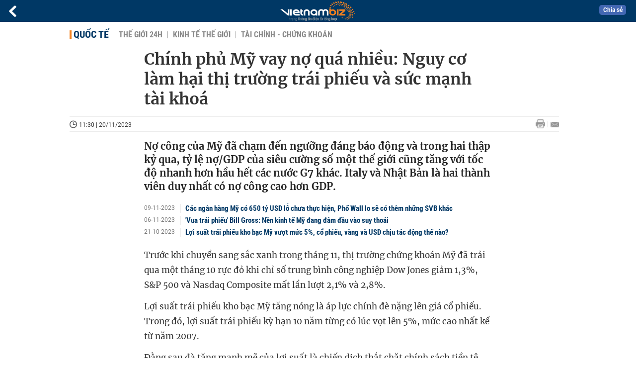

--- FILE ---
content_type: text/html; charset=utf-8
request_url: https://vietnambiz.vn/chinh-phu-my-vay-no-qua-nhieu-nguy-co-lam-hai-thi-truong-trai-phieu-va-suc-manh-tai-khoa-2023111920151619.htm
body_size: 37572
content:

<!DOCTYPE html>
<html lang="vi">
<head>
    <title>Chính phủ Mỹ vay nợ quá nhiều: Nguy cơ làm hại thị trường trái phiếu và sức mạnh tài khoá</title>
    <meta charset="utf-8" />
    <meta name="viewport" content="width=device-width, initial-scale=1, maximum-scale=1, user-scalable=0, minimal-ui" />
    <meta http-equiv="Content-Language" content="vi" />
    <meta property="fb:app_id" content="3103388003239852">
<meta name="keywords" id="metakeywords" /> 
	<meta name="news_keywords" id="newskeywords" /> 
	<meta name="description" content="Nợ công của Mỹ đã chạm đến ngưỡng đáng báo động và trong hai thập kỷ qua, tỷ lệ nợ/GDP của siêu cường số một thế giới cũng tăng với tốc độ nhanh hơn hầu hết các nước G7 khác. Italy và Nhật Bản là hai thành viên duy nhất có nợ công cao hơn GDP." id="metaDes" /> 
	<meta name="Language" content="vi" /> 
	<meta name="distribution" content="Global" /> 
	<meta name="REVISIT-AFTER" content="1 DAYS" /> 
	<meta name="robots" content="index,follow" id="metaRobots" /> 
	<meta name="copyright" content="Copyright (c) by https://vietnambiz.vn/" /> 
	<meta name="RATING" content="GENERAL" /> 
	<meta name="GENERATOR" content="https://vietnambiz.vn/" /> 
	<meta name="author" content="VietnamBiz" /> 
	<meta property="og:type" content="Article" /> 
	<meta property="og:title" content="Chính phủ Mỹ vay nợ quá nhiều: Nguy cơ làm hại thị trường trái phiếu và sức mạnh tài khoá" /> 
	<meta property="og:description" content="Nợ công của Mỹ đã chạm đến ngưỡng đáng báo động và trong hai thập kỷ qua, tỷ lệ nợ/GDP của siêu cường số một thế giới cũng tăng với tốc độ nhanh hơn hầu hết các nước G7 khác. Italy và Nhật Bản là hai thành viên duy nhất có nợ công cao hơn GDP." /> 
	<meta property="og:image" content="https://cdn1.vietnambiz.vn/1881912202208555/images/2023/11/20/crawl-20231120113005562-20231120113005565-avatar-fb-2023112011302916.jpg?width=600&height=315" /> 
	<meta property="og:image:width" content="600" /> 
	<meta property="og:image:height" content="315" /> 
	<meta property="og:url" content="https://vietnambiz.vn/chinh-phu-my-vay-no-qua-nhieu-nguy-co-lam-hai-thi-truong-trai-phieu-va-suc-manh-tai-khoa-2023111920151619.htm" /> 
	<meta property="article:section" content="Quốc Tế" /> 
	<meta property="article:published_time" content="2023-11-20T11:30:00" /> 
	<meta property="article:modified_time" content="2023-11-20T11:30:00" /> 
	<meta name="pubdate" content="2023-11-20T11:30:00" /> 
	<meta name="lastmod" content="2023-11-20T11:30:00" /> 
	<meta property="og:site_name" content="vietnambiz" /> 
	<meta property="article:author" content="VietnamBiz" /> 
	<link rel="canonical" href="https://vietnambiz.vn/chinh-phu-my-vay-no-qua-nhieu-nguy-co-lam-hai-thi-truong-trai-phieu-va-suc-manh-tai-khoa-2023111920151619.htm" /> 
	
    <link href="/images/Biz1_32x32-01.png" rel="shortcut icon" type="image/png" />

    
					<link rel="preconnect" href="https://fonts.googleapis.com" />
					<link rel="preconnect" href="https://fonts.gstatic.com" crossorigin />
					<link href="https://fonts.googleapis.com/css2?family=Inter:ital,opsz,wght@0,14..32,100..900;1,14..32,100..900&family=Newsreader:ital,opsz,wght@0,6..72,200..800;1,6..72,200..800&display=swap" rel="stylesheet" />
					<link href="/plugins/fancybox/jquery.fancybox.min.css" rel="stylesheet" />
					<link href="/plugins/aos/aos.css" rel="stylesheet" />
					<link href="/plugins/jquery/ba/beforeafter.css" rel="stylesheet" />
					<link href="/dist/css/detail.css?v=lmIw_VoRpOHzuTxJbu5tIc6CUPr-v84-e4gWkT2D63I" rel="stylesheet" />
                

    <link href="/dist/css/plugins.min.css?v=xZj_dl57vwqsG9ouRAqlTIxgJ3VVEoALGLQ42y2D1Vk" rel="stylesheet" />
    <link href="/dist/css/site.min.css?v=p_NKbiZ1YEpfUqESHWN6sNJufbdeAAQ5cXSyC0rkfqU" rel="stylesheet" />

        <!-- Google tag (gtag.js) -->
        <script async src="https://www.googletagmanager.com/gtag/js?id=G-40WFXFP7MQ"></script>
        <script>
            window.dataLayer = window.dataLayer || [];
            function gtag() { dataLayer.push(arguments); }
            gtag('js', new Date());

            gtag('config', 'G-40WFXFP7MQ');
        </script>
        <!-- Global site tag (gtag.js) - Google Analytics -->
        <script async src="https://www.googletagmanager.com/gtag/js?id=UA-83194171-2"></script>
        <script>
            window.dataLayer = window.dataLayer || [];
            function gtag() { dataLayer.push(arguments); }
            gtag('js', new Date());

            gtag('config', 'UA-83194171-2');
        </script>
            <!-- ADS ASYNC -->
            <!-- Code Cắm header -->
            <script async src="https://static.amcdn.vn/tka/cdn.js" type="text/javascript"></script>
            <script>
                var arfAsync = arfAsync || [];
            </script>
            <script id="arf-core-js" onerror="window.arferrorload=true;" src="//media1.admicro.vn/cms/Arf.min.js" async></script>
            <script type="text/javascript">var _ADM_Channel = 'quoc-te';</script>
        <script async src="https://fundingchoicesmessages.google.com/i/pub-4181597810933246?ers=1" nonce="XAJD8DzY6yXPzPWDq_k_nA"></script>
        <script nonce="XAJD8DzY6yXPzPWDq_k_nA">(function () { function signalGooglefcPresent() { if (!window.frames['googlefcPresent']) { if (document.body) { const iframe = document.createElement('iframe'); iframe.style = 'width: 0; height: 0; border: none; z-index: -1000; left: -1000px; top: -1000px;'; iframe.style.display = 'none'; iframe.name = 'googlefcPresent'; document.body.appendChild(iframe); } else { setTimeout(signalGooglefcPresent, 0); } } } signalGooglefcPresent(); })();</script>
        <script type="application/ld+json">
            {"@context":"https://schema.org","@type":"NewsArticle","headline":"Chính phủ Mỹ vay nợ quá nhiều: Nguy cơ làm hại thị trường trái phiếu và sức mạnh tài khoá","description":"Nợ công của Mỹ đã chạm đến ngưỡng đáng báo động và trong hai thập kỷ qua, tỷ lệ nợ/GDP của siêu cường số một thế giới cũng tăng với tốc độ nhanh hơn hầu hết các nước G7 khác. Italy và Nhật Bản là hai thành viên duy nhất có nợ công cao hơn GDP.","url":"https://vietnambiz.vn/chinh-phu-my-vay-no-qua-nhieu-nguy-co-lam-hai-thi-truong-trai-phieu-va-suc-manh-tai-khoa-2023111920151619.htm","mainEntityOfPage":{"@type":"WebPage","@id":"https://vietnambiz.vn/chinh-phu-my-vay-no-qua-nhieu-nguy-co-lam-hai-thi-truong-trai-phieu-va-suc-manh-tai-khoa-2023111920151619.htm"},"publisher":{"@type":"Organization","name":"Trang Việt Nam Biz","logo":{"@type":"ImageObject","url":"https://cdn.vietnambiz.vn/logos/logo-600.png"}},"image":["https://cdn.vietnambiz.vn/1881912202208555/images/2023/11/20/crawl-20231120113005562-20231120113005565-avatar-fb-20231120113028409.jpg?width=600"],"datePublished":"2023-11-20T11:30:56+00:00","dateModified":"2023-11-20T11:30:56+00:00","author":{"@type":"Person","name":"Yên Khê","url":"https://vietnambiz.vn"},"breadcrumb":{"@type":"BreadcrumbList","itemListElement":[{"@type":"ListItem","position":1,"item":{"@id":"https://vietnambiz.vn//quoc-te.htm","name":"Quốc tế"}},{"@type":"ListItem","position":2,"item":{"@id":"https://vietnambiz.vn/chinh-phu-my-vay-no-qua-nhieu-nguy-co-lam-hai-thi-truong-trai-phieu-va-suc-manh-tai-khoa-2023111920151619.htm","name":"Chính phủ Mỹ vay nợ quá nhiều: Nguy cơ làm hại thị trường trái phiếu và sức mạnh tài khoá"}}]}};
        </script>
        <!-- Pushtimize: new version -->
        <script src="https://sdk.moneyoyo.com/v1/webpush.js?pid=wqE8-lVEeSm0I6KH0aMLGQ" async></script>
</head>
<body class="">

    <div id="fb-root"></div>
    <script async defer crossorigin="anonymous" src="https://connect.facebook.net/vi_VN/sdk.js#xfbml=1&amp;version=v12.0&amp;appId=3103388003239852&amp;autoLogAppEvents=1"></script>

    <div id="admwrapper">
            <div id="back-to-top" class="autopro-scrolltop"></div>
            <header class="using-scroll hidden-print">
                
<div class="header-top">
    <div class="w1000">
        <div class="float-left">
            <a class="logo-header" href="/" title="VietnamBiz"></a>
        </div>
        <!-- weather -->
        <div class="weather">
            <span id="_weather"></span> |
            <span id="_dateTime" data-value=""></span>
        </div>
        <a href="https://thuatngu.vietnambiz.vn/" class="logo-thuatngu">
            <img src="/images/logo-new-tnkt.png" alt=" Thuật ngữ VietnamBiz">
        </a>
    </div>
</div>
<div class="header-bottom">
    <div class="w1000">
        <div class="menu-container">
            <ul class="menu-main">
                <li class="icon-home menu-item">
                    <a class="home first hidearrow" href="/" title="Trang chủ" data-id="0"></a>
                </li>
                
                <li class="menu-item" data-id="3" data-url="thoi-su" data-ajaxcontent-trigger="mouseenter">
                    <a class="first" href="/thoi-su.htm" title="THỜI SỰ" data-id="3">
                        THỜI SỰ
                    </a>

                </li>
                <li class="menu-item" data-id="541" data-url="du-bao" data-ajaxcontent-trigger="mouseenter">
                    <a class="first" href="/du-bao.htm" title="DỰ BÁO" data-id="541">
                        DỰ BÁO
                    </a>

                </li>
                <li class="menu-item" data-id="11" data-url="hang-hoa" data-ajaxcontent-trigger="mouseenter">
                    <a class="first" href="/hang-hoa.htm" title="HÀNG HÓA" data-id="11">
                        HÀNG HÓA
                    </a>

                </li>
                <li class="menu-item" data-id="12" data-url="quoc-te" data-ajaxcontent-trigger="mouseenter">
                    <a class="first" href="/quoc-te.htm" title="QUỐC TẾ" data-id="12">
                        QUỐC TẾ
                    </a>

                </li>
                <li class="menu-item" data-id="32" data-url="tai-chinh" data-ajaxcontent-trigger="mouseenter">
                    <a class="first" href="/tai-chinh.htm" title="TÀI CHÍNH" data-id="32">
                        TÀI CHÍNH
                    </a>

                </li>
                <li class="menu-item" data-id="16" data-url="nha-dat" data-ajaxcontent-trigger="mouseenter">
                    <a class="first" href="/nha-dat.htm" title="NHÀ ĐẤT" data-id="16">
                        NHÀ ĐẤT
                    </a>

                </li>
                <li class="menu-item" data-id="13" data-url="chung-khoan" data-ajaxcontent-trigger="mouseenter">
                    <a class="first" href="/chung-khoan.htm" title="CHỨNG KHOÁN" data-id="13">
                        CHỨNG KHOÁN
                    </a>

                </li>
                <li class="menu-item" data-id="22" data-url="doanh-nghiep" data-ajaxcontent-trigger="mouseenter">
                    <a class="first" href="/doanh-nghiep.htm" title="DOANH NGHIỆP" data-id="22">
                        DOANH NGHIỆP
                    </a>

                </li>
                <li class="menu-item" data-id="33" data-url="kinh-doanh" data-ajaxcontent-trigger="mouseenter">
                    <a class="first" href="/kinh-doanh.htm" title="KINH DOANH" data-id="33">
                        KINH DOANH
                    </a>

                </li>
     
                <li class="not-hover menu-item">
                    <a class="" href="https://data.vietnambiz.vn/" target="_blank" title="DỮ LIỆU">DỮ LIỆU</a>
                </li>
            </ul>
            <div id="desktop-main-menu-expand" class="menu-expand">
                <div class="menu-expand-left"></div>
                <div class="menu-expand-right"></div>
            </div>
            <span class="arrow"></span>
        </div>
        <div class="search float-right">
            <input type="text" placeholder="Nhập nội dung tìm kiếm" id="txtSearch" />
            <img src="/images/btn-search-icon.png" title="Tìm kiếm" alt="Tìm kiếm" id="btnSearch" class="float-right" />
        </div>
        <div class="right clickable" data-trigger>
            <span class="icon icon-dot-nav" data-trigger-content>
                <span class="dot-1"></span>
                <span class="dot-2"></span>
                <span class="dot-3"></span>
            </span>
            <div class="popup">
                
        <div class="wrapper clearafter">
                <div class="col left">
                    <a data-invisible="false" data-id="3" href="/thoi-su.htm" class="title" title="Th&#x1EDD;i s&#x1EF1;">Thời sự</a>

                        <ul>
                                <li><a href="/thoi-su/vi-mo.htm" title="V&#x129; m&#xF4;" data-id="101">Vĩ mô</a></li>
                                <li><a href="/thoi-su/chinh-sach.htm" title="Ch&#xED;nh s&#xE1;ch" data-id="104">Chính sách</a></li>
                                <li><a href="/thoi-su/dau-tu.htm" title="&#x110;&#x1EA7;u t&#x1B0;" data-id="126">Đầu tư</a></li>
                                <li><a href="/thoi-su/nhan-su.htm" title="Nh&#xE2;n s&#x1EF1;" data-id="103">Nhân sự</a></li>
                        </ul>
                </div>
                <div class="col left">
                    <a data-invisible="false" data-id="11" href="/hang-hoa.htm" class="title" title="H&amp;#224;ng h&amp;#243;a">Hàng hóa</a>

                        <ul>
                                <li><a href="/hang-hoa/nang-luong.htm" title="N&#x103;ng l&#x1B0;&#x1EE3;ng" data-id="105">Năng lượng</a></li>
                                <li><a href="/hang-hoa/nguyen-lieu.htm" title="Nguy&#xEA;n li&#x1EC7;u" data-id="106">Nguyên liệu</a></li>
                                <li><a href="/hang-hoa/vang.htm" title="V&#xE0;ng" data-id="107">Vàng</a></li>
                                <li><a href="/hang-hoa/nong-san.htm" title="N&#xF4;ng s&#x1EA3;n" data-id="108">Nông sản</a></li>
                                <li><a href="/hang-hoa/bao-cao-nganh-hang.htm" title="B&#xE1;o c&#xE1;o ng&#xE0;nh h&#xE0;ng" data-id="144">Báo cáo ngành hàng</a></li>
                        </ul>
                </div>
                <div class="col left">
                    <a data-invisible="false" data-id="32" href="/tai-chinh.htm" class="title" title="T&amp;#224;i ch&amp;#237;nh">Tài chính</a>

                        <ul>
                                <li><a href="/tai-chinh/ngan-hang.htm" title="Ng&#xE2;n h&#xE0;ng" data-id="127">Ngân hàng</a></li>
                                <li><a href="/tai-chinh/tai-san-ma-hoa.htm" title="T&#xE0;i s&#x1EA3;n m&#xE3; ho&#xE1;" data-id="128">Tài sản mã hoá</a></li>
                                <li><a href="/tai-chinh/bao-hiem.htm" title="B&#x1EA3;o hi&#x1EC3;m" data-id="129">Bảo hiểm</a></li>
                                <li><a href="/tai-chinh/ty-gia.htm" title="T&#x1EF7; gi&#xE1;" data-id="130">Tỷ giá</a></li>
                                <li><a href="/tai-chinh/phi-tien-mat.htm" title="Phi ti&#x1EC1;n m&#x1EB7;t" data-id="526">Phi tiền mặt</a></li>
                                <li><a href="/tai-chinh/tai-chinh-tieu-dung.htm" title="T&#xE0;i ch&#xED;nh ti&#xEA;u d&#xF9;ng" data-id="131">Tài chính tiêu dùng</a></li>
                        </ul>
                </div>
                <div class="col left">
                    <a data-invisible="false" data-id="16" href="/nha-dat.htm" class="title" title="Nh&amp;#224; &#x111;&#x1EA5;t">Nhà đất</a>

                        <ul>
                                <li><a href="/nha-dat/thi-truong.htm" title="Th&#x1ECB; tr&#x1B0;&#x1EDD;ng" data-id="123">Thị trường</a></li>
                                <li><a href="/nha-dat/du-an.htm" title="D&#x1EF1; &#xE1;n" data-id="124">Dự án</a></li>
                                <li><a href="/nha-dat/quy-hoach.htm" title="Quy ho&#x1EA1;ch" data-id="132">Quy hoạch</a></li>
                                <li><a href="/nha-dat/chu-dau-tu.htm" title="Ch&#x1EE7; &#x111;&#x1EA7;u t&#x1B0;" data-id="517">Chủ đầu tư</a></li>
                        </ul>
                </div>
                <div class="col left">
                    <a data-invisible="false" data-id="13" href="/chung-khoan.htm" class="title" title="Ch&#x1EE9;ng kho&amp;#225;n">Chứng khoán</a>

                        <ul>
                                <li><a href="/chung-khoan/thi-truong.htm" title="Th&#x1ECB; tr&#x1B0;&#x1EDD;ng" data-id="115">Thị trường</a></li>
                                <li><a href="/chung-khoan/giao-dich-lon.htm" title="Giao d&#x1ECB;ch l&#x1EDB;n" data-id="116">Giao dịch lớn</a></li>
                                <li><a href="/chung-khoan/ipo-niem-yet.htm" title="IPO - Ni&#xEA;m y&#x1EBF;t" data-id="117">IPO - Niêm yết</a></li>
                                <li><a href="/chung-khoan/kien-thuc.htm" title="Ki&#x1EBF;n th&#x1EE9;c" data-id="118">Kiến thức</a></li>
                        </ul>
                </div>
                <div class="col left">
                    <a data-invisible="false" data-id="22" href="/doanh-nghiep.htm" class="title" title="Doanh nghi&#x1EC7;p">Doanh nghiệp</a>

                        <ul>
                                <li><a href="/doanh-nghiep/ket-qua-kinh-doanh.htm" title="K&#x1EBF;t qu&#x1EA3; kinh doanh" data-id="119">Kết quả kinh doanh</a></li>
                                <li><a href="/doanh-nghiep/lanh-dao.htm" title="L&#xE3;nh &#x111;&#x1EA1;o" data-id="120">Lãnh đạo</a></li>
                                <li><a href="/doanh-nghiep/chan-dung-doanh-nghiep.htm" title="Ch&#xE2;n dung Doanh nghi&#x1EC7;p" data-id="122">Chân dung Doanh nghiệp</a></li>
                                <li><a href="/doanh-nghiep/tin-hoat-dong.htm" title="Tin ho&#x1EA1;t &#x111;&#x1ED9;ng" data-id="134">Tin hoạt động</a></li>
                                <li><a href="/doanh-nghiep/trai-phieu.htm" title="Tr&#xE1;i phi&#x1EBF;u" data-id="544">Trái phiếu</a></li>
                        </ul>
                </div>
                <div class="col left">
                    <a data-invisible="false" data-id="33" href="/kinh-doanh.htm" class="title" title="Kinh doanh">Kinh doanh</a>

                        <ul>
                                <li><a href="/kinh-doanh/startup.htm" title="Startup" data-id="139">Startup</a></li>
                                <li><a href="/kinh-doanh/cau-chuyen-kinh-doanh.htm" title="C&#xE2;u chuy&#x1EC7;n kinh doanh" data-id="140">Câu chuyện kinh doanh</a></li>
                                <li><a href="/kinh-doanh/kinh-doanh-so.htm" title="Kinh doanh s&#x1ED1;" data-id="523">Kinh doanh số</a></li>
                                <li><a href="/kinh-doanh/doanh-nhan.htm" title="Doanh nh&#xE2;n" data-id="141">Doanh nhân</a></li>
                                <li><a href="/kinh-doanh/chuoi-ban-le.htm" title="Chu&#x1ED7;i - B&#xE1;n l&#x1EBB;" data-id="524">Chuỗi - Bán lẻ</a></li>
                                <li><a href="/kinh-doanh/xe.htm" title="Xe" data-id="125">Xe</a></li>
                        </ul>
                </div>
        </div>

<div class="clearfix"></div>
<div class="newline">
    <div class="newlink">
        <a href="/emagazine.htm" rel="nofollow" class="view-emag" title="eMagazine"></a>
        <a href="/infographic.htm" rel="nofollow" class="view-photo" title="Infographic"></a>
        <a href="/photostory.htm" rel="nofollow" class="view-info" title="Photostory"></a>
        <a href="https://thuatngu.vietnambiz.vn/" rel="nofollow" class="view-thuatngu" title="Thuật ngữ kinh tế"></a>
    </div>
</div>                 
            </div>
        </div>
    </div>
    <div class="clearfix"></div>
</div> 
            </header>

        <!-- ads -->
            <div class="w1000">
                <div class="vnbiz-topbanner">
                        <div>
        <zone id="jsec9wly"></zone>
        <script>
            arfAsync.push("jsec9wly");
        </script>
    </div>

                </div>
            </div>

        
				<input type="hidden" />
				<div id="vnb-post-detail-page" data-zoneparentid="12">
            <div class="detail-special" data-type="28">
                
    <nav>
        <div class="wrapper clearafter">
            <a href="/" title="Trang chủ" class="sp-back-to-site"></a>
            <div class="float-right info-story-fb vnbcbcbsw-social">
                <div class="fbLikeWrap">
                    <div class="fb-like" data-href="https://vietnambiz.vn/chinh-phu-my-vay-no-qua-nhieu-nguy-co-lam-hai-thi-truong-trai-phieu-va-suc-manh-tai-khoa-2023111920151619.htm" data-width="" data-layout="button_count" data-action="like" data-size="small" data-share="false"></div>
                </div>
                <a onclick="VNBiz.fn.shareClick('https://vietnambiz.vn/chinh-phu-my-vay-no-qua-nhieu-nguy-co-lam-hai-thi-truong-trai-phieu-va-suc-manh-tai-khoa-2023111920151619.htm');" href="javascript:;" class="kbwcs-fb" rel="nofollow">
                    <span class="textshare">Chia s&#x1EBB;</span>
                    <span class="kbwcs-number fr item-fb" rel="https://vietnambiz.vn/chinh-phu-my-vay-no-qua-nhieu-nguy-co-lam-hai-thi-truong-trai-phieu-va-suc-manh-tai-khoa-2023111920151619.htm"></span>
                </a>
            </div>
            <div class="clearfix"></div>
        </div>
        <div class="nav_icon">
            <a href="javascript:;" rel="nofollow" class="icon minimagazine"></a>
        </div>
    </nav>

            </div>
            <div class="infographic-photostory-wrapper">
                <div class="infographic-photostory" data-page="minimagazine">
                    
            <span class="title-pagecate">
                <a data-role="cate-name" href="/quoc-te.htm" title="Qu&#x1ED1;c t&#x1EBF;">Quốc tế</a>
            </span>
        <ul class="list-cate">
                <li>
                    <a data-id="542" href="/quoc-te/the-gioi-24h.htm" title="Th&#x1EBF; gi&#x1EDB;i 24h" class="">
                        Th&#x1EBF; gi&#x1EDB;i 24h
                    </a>
                </li>
                <li>
                    <a data-id="543" href="/quoc-te/kinh-te-the-gioi.htm" title="Kinh t&#x1EBF; th&#x1EBF; gi&#x1EDB;i" class="">
                        Kinh t&#x1EBF; th&#x1EBF; gi&#x1EDB;i
                    </a>
                </li>
                <li>
                    <a data-id="133" href="/quoc-te/tai-chinh-chung-khoan.htm" title="T&amp;#224;i ch&amp;#237;nh - Ch&#x1EE9;ng kho&amp;#225;n" class="">
                        T&#xE0;i ch&#xED;nh - Ch&#x1EE9;ng kho&#xE1;n
                    </a>
                </li>
        </ul>
        <div class="clearfix"></div>
    <div class="flex">
        <div class="vnb-body">
            <div class="post-body-content" data-role="body">


                <div class="titledetail">
                    <h1 class="vnbcb-title" data-role="title">Chính phủ Mỹ vay nợ quá nhiều: Nguy cơ làm hại thị trường trái phiếu và sức mạnh tài khoá</h1>
                </div>

                <div class="vnbcb-author">
                    <div class="vnbcbc-top-social">
                        
<div class="vnbcbcbsw-social clearfix">
    <span class="vnbcba-time time-detail">
        <span class="vnbcbat-data" title="11:30 | 20/11/2023" data-role="publishdate">11:30 | 20/11/2023</span>
    </span>
    <div class="fbLikeWrap mt-1">
        <div class="fb-like" data-href="https://vietnambiz.vn/chinh-phu-my-vay-no-qua-nhieu-nguy-co-lam-hai-thi-truong-trai-phieu-va-suc-manh-tai-khoa-2023111920151619.htm" data-width="" data-layout="button_count" data-action="like" data-size="small" data-share="false"></div>
    </div>
    <a onclick="VNBiz.fn.shareClick('https://vietnambiz.vn/chinh-phu-my-vay-no-qua-nhieu-nguy-co-lam-hai-thi-truong-trai-phieu-va-suc-manh-tai-khoa-2023111920151619.htm');" href="javascript:;" class="kbwcs-fb mt-1" rel="nofollow">
        <span class="textshare">Chia sẻ</span>
        <span class="kbwcs-number fr item-fb" rel="https://vietnambiz.vn/chinh-phu-my-vay-no-qua-nhieu-nguy-co-lam-hai-thi-truong-trai-phieu-va-suc-manh-tai-khoa-2023111920151619.htm"></span>
    </a>
        <a rel="nofollow" class="float-right mail-icon" href="mailto:?subject=[vietnambiz.vn] Ch&#xED;nh ph&#x1EE7; M&#x1EF9; vay n&#x1EE3; qu&#xE1; nhi&#x1EC1;u: Nguy c&#x1A1; l&#xE0;m h&#x1EA1;i th&#x1ECB; tr&#x1B0;&#x1EDD;ng tr&#xE1;i phi&#x1EBF;u v&#xE0; s&#x1EE9;c m&#x1EA1;nh t&#xE0;i kho&#xE1;&amp;body=https://vietnambiz.vn/chinh-phu-my-vay-no-qua-nhieu-nguy-co-lam-hai-thi-truong-trai-phieu-va-suc-manh-tai-khoa-2023111920151619.htm%0D%0AN&#x1EE3; c&amp;#244;ng c&#x1EE7;a M&#x1EF9; &#x111;&amp;#227; ch&#x1EA1;m &#x111;&#x1EBF;n ng&#x1B0;&#x1EE1;ng &#x111;&amp;#225;ng b&amp;#225;o &#x111;&#x1ED9;ng v&amp;#224; trong hai th&#x1EAD;p k&#x1EF7; qua, t&#x1EF7; l&#x1EC7; n&#x1EE3;/GDP c&#x1EE7;a si&amp;#234;u c&#x1B0;&#x1EDD;ng s&#x1ED1; m&#x1ED9;t th&#x1EBF; gi&#x1EDB;i c&#x169;ng t&#x103;ng v&#x1EDB;i t&#x1ED1;c &#x111;&#x1ED9; nhanh h&#x1A1;n h&#x1EA7;u h&#x1EBF;t c&amp;#225;c n&#x1B0;&#x1EDB;c G7 kh&amp;#225;c. Italy v&amp;#224; Nh&#x1EAD;t B&#x1EA3;n l&amp;#224; hai th&amp;#224;nh vi&amp;#234;n duy nh&#x1EA5;t c&amp;#243; n&#x1EE3; c&amp;#244;ng cao h&#x1A1;n GDP." title="Gửi email"></a>
        <a href="/chinh-phu-my-vay-no-qua-nhieu-nguy-co-lam-hai-thi-truong-trai-phieu-va-suc-manh-tai-khoa-2023111920151619-print.htm" title="In bài viết" class="print-icon float-right" rel="nofollow" target="_blank"></a>
</div>

                    </div>
                </div>


                <div class="vnbcb-content flex">

                    <div class="flex-1 article-body-content">
                        <div class="vnbcbc-sapo" data-role="sapo">
                            Nợ công của Mỹ đã chạm đến ngưỡng đáng báo động và trong hai thập kỷ qua, tỷ lệ nợ/GDP của siêu cường số một thế giới cũng tăng với tốc độ nhanh hơn hầu hết các nước G7 khác. Italy và Nhật Bản là hai thành viên duy nhất có nợ công cao hơn GDP.
                        </div>

                        

                        <div class="vnbbc-relate relations">
                            
            <div class="vnbbcru-li">
                <span class="relate-time">09-11-2023</span>
                <a class="vnbcbcrl-link show-popup visit-popup" data-newsid="202311814212441" href="/cac-ngan-hang-my-co-650-ty-usd-lo-chua-thuc-hien-pho-wall-lo-se-co-them-nhung-svb-khac-202311814212441.htm" title="C&amp;#225;c ng&amp;#226;n h&amp;#224;ng M&#x1EF9; c&amp;#243; 650 t&#x1EF7; USD l&#x1ED7; ch&#x1B0;a th&#x1EF1;c hi&#x1EC7;n, Ph&#x1ED1; Wall lo s&#x1EBD; c&amp;#243; th&amp;#234;m nh&#x1EEF;ng SVB kh&amp;#225;c">Các ngân hàng Mỹ có 650 tỷ USD lỗ chưa thực hiện, Phố Wall lo sẽ có thêm những SVB khác</a>
            </div>
            <div class="vnbbcru-li">
                <span class="relate-time">06-11-2023</span>
                <a class="vnbcbcrl-link show-popup visit-popup" data-newsid="202311681316348" href="/vua-trai-phieu-bill-gross-nen-kinh-te-my-dang-dam-dau-vao-suy-thoai-202311681316348.htm" title="&amp;#39;Vua tr&amp;#225;i phi&#x1EBF;u&amp;#39; Bill Gross: N&#x1EC1;n kinh t&#x1EBF; M&#x1EF9; &#x111;ang &#x111;&amp;#226;m &#x111;&#x1EA7;u v&amp;#224;o suy tho&amp;#225;i">'Vua trái phiếu' Bill Gross: Nền kinh tế Mỹ đang đâm đầu vào suy thoái</a>
            </div>
            <div class="vnbbcru-li">
                <span class="relate-time">21-10-2023</span>
                <a class="vnbcbcrl-link show-popup visit-popup" data-newsid="2023102121326878" href="/loi-suat-trai-phieu-kho-bac-my-vuot-muc-5-co-phieu-vang-va-usd-chiu-tac-dong-the-nao-2023102121326878.htm" title="L&#x1EE3;i su&#x1EA5;t tr&amp;#225;i phi&#x1EBF;u kho b&#x1EA1;c M&#x1EF9; v&#x1B0;&#x1EE3;t m&#x1EE9;c 5%, c&#x1ED5; phi&#x1EBF;u, v&amp;#224;ng v&amp;#224; USD ch&#x1ECB;u t&amp;#225;c &#x111;&#x1ED9;ng th&#x1EBF; n&amp;#224;o?">Lợi suất trái phiếu kho bạc Mỹ vượt mức 5%, cổ phiếu, vàng và USD chịu tác động thế nào?</a>
            </div>

                        </div>

                        <div class="vnbcbc-body vceditor-content" data-role="content">
                            <p dir="ltr"><span lang="en-VN">Trước</span><span lang="vi-VN"> khi chuyển sang sắc xanh trong tháng 11, thị trường chứng khoán Mỹ đã trải qua một tháng 10 rực đỏ khi chỉ số trung bình công nghiệp Dow Jones giảm 1,3%, S&amp;P 500 và Nasdaq Composite mất lần lượt 2,1% và 2,8%. </span></p>
<p dir="ltr"><span lang="en-VN">Lợi</span><span lang="vi-VN"> suất trái phiếu kho bạc Mỹ tăng nóng là áp lực chính đè nặng lên giá cổ phiếu. Trong đó, lợi suất trái phiếu kỳ hạn 10 năm từng có lúc vọt lên 5%, mức cao nhất kể từ năm 2007.</span></p>
<p dir="ltr"><span lang="vi-VN">Đằng sau đà tăng mạnh mẽ của lợi suất là chiến dịch thắt chặt chính sách tiền tệ chưa từng có của Cục Dự trữ Liên bang Mỹ (Fed) kể từ những năm 1980. </span></p>
<p dir="ltr"><span lang="vi-VN">Tính từ tháng 3 năm ngoái, Fed đã nâng lãi suất tổng cộng 525 điểm cơ bản, qua đó đưa chi phí đi vay liên ngân hàng lên phạm vi 5,25 - 5,5%. </span></p>
<p dir="ltr"><span lang="vi-VN">Chủ tịch Jerome Powell và các đồng nghiệp nhiều lần tuyên bố sẽ giữ lãi suất ở mức cao trong thời gian dài nhằm kéo lạm phát quay về mức mục tiêu 2% của ngân hàng trung ương.</span></p>
<p dir="ltr"><span lang="vi-VN">Tuy nhiên, có lẽ nhiều người không chú ý là một yếu khác cũng đang thúc đẩy lợi suất đi lên. Đó chính là thói quen vay nợ không ngừng nghỉ của chính phủ Mỹ.</span></p>
<div class="VnBizPreviewMode align-center" contenteditable="false" data-id="simpleimage_20231120113946943" data-type="simpleimage">
<figure class="image" data-border-width="1" data-border-color="#c82121" data-zoom="true" data-border="false"><img src="https://cdn.vietnambiz.vn/1881912202208555/images/2023/11/20/screenshot-2023-11-19-at-200402-20231120113929854.png?width=700" alt="" data-original="https://cdn.vietnambiz.vn/1881912202208555/images/2023/11/20/screenshot-2023-11-19-at-200402-20231120113929854.png" data-mobile-url="https://cdn.vietnambiz.vn/1881912202208555/images/2023/11/20/screenshot-2023-11-19-at-200402-20231120113929854.png?width=700" data-width="700">
<figcaption class="PhotoCMS_Caption">
<p class="show-placeholder" contenteditable="true" data-placeholder="[Nhập chú thích ảnh]"> </p>
</figcaption>
</figure>
</div>
<h2 dir="ltr"><span lang="vi-VN">Mạnh tay vay nợ</span></h2>
<p dir="ltr"><span lang="vi-VN">Rắc rối bắt nguồn từ việc chính phủ liên bang chi tiêu quá nhiều so với số tiền kiếm được, dẫn đến thâm hụt ngân sách hàng năm. Khối nợ công của Mỹ chính là những khoản thâm hụt đó tích luỹ theo thời gian. </span><span lang="vi-VN">Trong hơn 50 năm qua, chính phủ chỉ thặng dư ngân sách 5 lần, gần đây nhất là vào năm tài khoá 2001.</span></p>
<p dir="ltr"><span lang="vi-VN">Thông thường, gần 2/3 chi tiêu liên bang hàng năm là các khoản bắt buộc dành cho chương trình An sinh Xã hội, Medicare, Medicaid, hỗ trợ thực phẩm, phúc lợi cựu chiến binh,...</span></p>
<p dir="ltr"><span lang="vi-VN">Các nhà lập pháp có quyền kiểm soát các khoản chi tuỳ ý. Hơn một nửa hạng mục này dành cho quốc phòng, trong khi phần còn lại dùng cho các chương trình liên bang như giáo dục, giao thông, bảo vệ môi trường,...</span></p>
<p dir="ltr"><span lang="vi-VN">Trong vài năm gần đây, các đợt cắt giảm thuế, hỗ trợ kinh tế khẩn cấp và đầu tư bổ sung càng khiến thâm hụt phình to hơn. </span></p>
<p dir="ltr"><span lang="vi-VN">Đạo luật Cắt giảm Thuế và Việc làm do cựu Tổng thống Donald Trump ban hành năm 2017, gói viện trợ tổng trị giá 5.000 tỷ USD trong đại dịch COVID-19 và ba đạo luật đầu tư tổng quy mô 2.200 tỷ USD do Tổng thống Joe Biden ban hành năm 2021 và 2022 lần lượt là ví dụ cho ba nhóm chi tiêu nói trên.</span></p>
<p dir="ltr"><span lang="vi-VN">Để bù đắp thâm hụt và có thêm tiền chi tiêu, chính phủ phải vay nợ. Theo dữ liệu của Bộ Tài chính, nợ công của Mỹ đã tăng chóng mặt từ 269 tỷ USD vào tháng 6/1946 lên con số kỷ lục 33.700 tỷ USD vào tháng 9/2023. </span><span lang="vi-VN">Nói cách khác, nợ công của Mỹ hiện đã vượt xa tổng quy mô của các nền kinh tế lớn là Trung Quốc, Nhật Bản, Ấn Độ và Anh.</span></p>
<p dir="ltr"><span lang="en-VN">Trong</span><span lang="vi-VN"> đó, 7.100 tỷ USD là nợ do các cơ quan chính phủ nắm giữ (gọi là intragovernmental debt) và 26.600 tỷ USD là nợ do công chúng bao gồm các nhà đầu tư cá nhân, tổ chức, chính phủ nước ngoài nắm giữ (debt held by the public).</span></p>
<p dir="ltr"><span lang="en-VN">Không</span><span lang="vi-VN"> chỉ khối nợ tăng theo thời gian, mức thâm hụt ngân sách so với quy mô của nền kinh tế Mỹ - được đo bằng tỷ lệ nợ/GDP - cũng đi lên đều đặn kể từ năm 2000 và lần đầu tiên vượt mức 100% vào quý I/2014, theo Văn phòng Quản lý và Ngân sách.</span></p>
<p dir="ltr"><span lang="vi-VN">Mỹ còn là một trong 21 nền kinh tế có quy mô thâm hụt ngân sách vượt quá tổng GDP, theo dữ liệu của Quỹ Tiền tệ Quốc tế. Theo đó, siêu cường số một thế giới đang ở cùng danh sách với cả Hy Lạp, Sri Lanka và Sudan. </span></p>
<p dir="ltr"><span lang="vi-VN">Đồng thời, trong hai thập kỷ qua, tỷ lệ nợ/GDP của Mỹ cũng tăng với tốc độ nhanh hơn hầu hết các nước G7 khác. Italy và Nhật Bản là hai thành viên duy nhất có nợ công cao hơn GDP.</span></p>
<div class="VnBizPreviewMode align-center-overflow alignCenterOverflow" contenteditable="false" data-id="simpleimage_20231119230359681" data-type="simpleimage">
<figure class="image" data-border-width="1" data-border-color="#c82121" data-zoom="true" data-border="false"><img src="https://cdn.vietnambiz.vn/1881912202208555/images/2023/11/19/screenshot-2023-11-19-at-202415-20231119230354637.png?width=1000" alt="" data-original="https://cdn.vietnambiz.vn/1881912202208555/images/2023/11/19/screenshot-2023-11-19-at-202415-20231119230354637.png" data-mobile-url="https://cdn.vietnambiz.vn/1881912202208555/images/2023/11/19/screenshot-2023-11-19-at-202415-20231119230354637.png?width=1000" data-width="700">
<figcaption class="PhotoCMS_Caption">
<p class="show-placeholder" contenteditable="true" data-placeholder="[Nhập chú thích ảnh]"> </p>
</figcaption>
</figure>
</div>
<p dir="ltr"><span lang="en-VN">Giờ</span><span lang="vi-VN"> đây, trong bối xung đột địa chính trị bùng nổ ở cả Ukraine và Trung Đông, Washington có thể phải chi tiêu nhiều hơn để giúp đỡ các đồng minh và thực hiện các chương trình viện trợ nhân đạo, dẫn đến thâm hụt nhiều hơn.</span></p>
<p dir="ltr"><span lang="vi-VN">Báo cáo mới do Văn phòng Ngân sách Quốc hội (CBO) công bố vào tháng 5 cho thấy t</span><span lang="en-VN">hâm</span><span lang="vi-VN"> hụt ngân sách của Mỹ sẽ tăng gần hai lần trong thập kỷ tới, từ 1.500 tỷ USD trong năm tài khoá 2023 lên 2.900 tỷ USD vào cuối năm tài khoá 2033. </span></p>
<p dir="ltr"><span lang="vi-VN">Chính phủ không còn cách nào khác là phải vay thêm nợ, thông qua phát hành trái phiếu kho bạc. CBO dự đoán phần nợ do công chúng nắm giữ sẽ tăng thêm 22.100 tỷ USD trong thập kỷ tới lên 46.700 tỷ USD. </span></p>
<p dir="ltr"><span lang="vi-VN">Trong một thông báo vào cuối tháng 10, Bộ Tài chính cho biết họ sẽ vay thêm 776 tỷ USD trong quý III/2023 (tức quý I của năm tài khoá 2024) và 816 tỷ USD trong quý I/2024.</span></p>
<p dir="ltr"><span lang="vi-VN">Dữ liệu từ Hiệp hội Thị trường Tài chính và Lĩnh vực Chứng khoán (SIFMA), tính đến hết tháng 10, tổng lượng trái phiếu kho bạc đang lưu hành trên thị trường là 26.000 tỷ USD, tăng 9,5% so với cùng kỳ năm ngoái.</span></p>
<div class="VnBizPreviewMode align-center" contenteditable="false" data-id="simpleimage_20231119230407804" data-type="simpleimage">
<figure class="image" data-border-width="1" data-border-color="#c82121" data-zoom="true" data-border="false"><img src="https://cdn.vietnambiz.vn/1881912202208555/images/2023/11/19/screenshot-2023-11-19-at-225927-20231119230355749.png?width=700" alt="" data-original="https://cdn.vietnambiz.vn/1881912202208555/images/2023/11/19/screenshot-2023-11-19-at-225927-20231119230355749.png" data-mobile-url="https://cdn.vietnambiz.vn/1881912202208555/images/2023/11/19/screenshot-2023-11-19-at-225927-20231119230355749.png?width=700" data-width="700">
<figcaption class="PhotoCMS_Caption">
<p class="show-placeholder" contenteditable="true" data-placeholder="[Nhập chú thích ảnh]"> </p>
</figcaption>
</figure>
</div>
<h2 dir="ltr"><span lang="vi-VN">Tình thế đáng lo</span></h2>
<p dir="ltr"><span lang="vi-VN">Động thái vay thêm nợ của chính phủ Mỹ diễn ra giữa thời điểm đáng ngại của thị trường trái phiếu kho bạc, khi những người mua lớn nhất dần rút lui. </span></p>
<p dir="ltr"><span lang="vi-VN">Số liệu của Bộ Tài chính cho thấy giá trị trái phiếu mà Nhật Bản, chủ nợ nước ngoài lớn nhất của Mỹ, nắm giữ đã giảm 6% trong 8 tháng đầu năm 2023.</span></p>
<p dir="ltr"><span lang="vi-VN">Tương tự, sau khi hơn hai thập kỷ tăng cường mua chứng khoán nợ của chính phủ Mỹ, Trung Quốc đã lùi bước. Giá trị trái phiếu kho bạc mà Trung Quốc nắm giữ đã sụt 14% kể từ tháng 8.</span></p>
<p dir="ltr"><span lang="vi-VN">Ngoài ra, Fed - từng là một trong những tổ chức mua mạnh nhất trên thị trường - cũng không gom thêm trái phiếu. </span><span lang="vi-VN">Trái lại, trong một năm qua, Fed đã giảm lượng trái phiếu nắm giữ khoảng 650 tỷ USD. Đây là một phần trong chương trình thắt chặt định lượng để Fed hút bớt thanh khoản khỏi hệ thống.</span></p>
<div class="VnBizPreviewMode align-center" contenteditable="false" data-id="simpleimage_20231119231335410" data-type="simpleimage">
<figure class="image" data-border-width="1" data-border-color="#c82121" data-zoom="true" data-border="false"><img src="https://cdn.vietnambiz.vn/1881912202208555/images/2023/11/19/screenshot-2023-11-19-at-231113-20231119231333618.png?width=700" alt="" data-original="https://cdn.vietnambiz.vn/1881912202208555/images/2023/11/19/screenshot-2023-11-19-at-231113-20231119231333618.png" data-mobile-url="https://cdn.vietnambiz.vn/1881912202208555/images/2023/11/19/screenshot-2023-11-19-at-231113-20231119231333618.png?width=700" data-width="700">
<figcaption class="PhotoCMS_Caption">
<p class="show-placeholder" contenteditable="true" data-placeholder="[Nhập chú thích ảnh]">Fed và các nhà đầu tư nước ngoài đang rút lui khỏi thị trường trái phiếu kho bạc.</p>
</figcaption>
</figure>
</div>
<p dir="ltr"><span lang="vi-VN">Giữa lúc Fed báo hiệu sẽ duy trì lãi suất ở mức cao trong thời gian dài, sự thoái lui của các nhà đầu tư lớn sẽ càng khiến đà bán tháo của trái phiếu kho bạc diễn ra mạnh hơn. Nói cách khác, lợi suất trái phiếu dài hạn sẽ còn tăng cao hơn.</span></p>
<p dir="ltr"><span lang="vi-VN">Khi đó, không những thị trường chứng khoán nợ lớn nhất và giàu thanh khoản nhất thế giới có nguy cơ sụp đổ mà sức mạnh tài khoá của Mỹ cũng có thể chịu rủi ro, gây ảnh hưởng hệ thống tài chính toàn cầu.</span></p>
<h3 dir="ltr"><span lang="vi-VN">Thị trường trái phiếu</span></h3>
<p dir="ltr"><span lang="vi-VN">Hiện tại, nhiều trái phiếu kho bạc kỳ dài hạn được chính phủ phát hành cách đây vài năm đang giao dịch chỉ bằng 50% mệnh giá. Nếu xét trên thị trường chứng khoán, mức giảm này tương đương một cú sập lịch sử.</span></p>
<p dir="ltr"><span lang="vi-VN">Nếu đà giảm này tiếp tục cho đến hết tháng 12, trái phiếu kho bạc sẽ có năm thua lỗ thứ ba liên tiếp. Theo Bank of America Global Research, đây sẽ là một sự kiện chưa từng có trong lịch sử Mỹ.</span></p>
<p dir="ltr"><span lang="vi-VN">Nhìn chung, thị trường đang rơi vào một vòng luẩn quẩn: trái phiếu càng bị bán tháo, lợi suất càng lên cao, lòng tin của nhà đầu tư càng sụt giảm và trái phiếu sẽ càng mất giá. </span></p>
<h3 dir="ltr"><span lang="vi-VN">Sức mạnh tài khoá của Mỹ</span></h3>
<p dir="ltr"><span lang="vi-VN">Mặt khác, lợi suất càng tăng thì chi phí lãi vay của Mỹ càng lớn. Chi phí lãi vay là khoản mục tăng nhanh nhất, đồng thời là khoản chi lớn thứ 4 trong chương trình ngân sách của Mỹ sau An sinh Xã hội, Medicare và quốc phòng.</span></p>
<p dir="ltr"><span lang="vi-VN">Tỷ trọng của chi phí lãi vay ròng trong tổng chi tiêu liên bang đã tăng gần hai lần trong giai đoạn 2020 - 2023, từ 5% (tương đương 345 tỷ USD) lên 10% (khoảng 660 tỷ USD).</span></p>
<p dir="ltr"><span lang="vi-VN">Theo ông Marc Goldwein, Giám đốc của Ủy ban vì một ngân sách liên bang có trách nhiệm, trừ khi có những thay đổi về chính sách, các đợt nâng lãi suất gần đây của Fed có thể khiến chi phí lãi vay tăng thêm 3.000 tỷ USD trong thập kỷ tới.</span></p>
<div class="VnBizPreviewMode align-center" contenteditable="false" data-id="simpleimage_20231119232607242" data-type="simpleimage">
<figure class="image" data-border-width="1" data-border-color="#c82121" data-zoom="true" data-border="false"><img src="https://cdn.vietnambiz.vn/1881912202208555/images/2023/11/19/screenshot-2023-11-19-at-232214-20231119232602378.png?width=700" alt="" data-original="https://cdn.vietnambiz.vn/1881912202208555/images/2023/11/19/screenshot-2023-11-19-at-232214-20231119232602378.png" data-mobile-url="https://cdn.vietnambiz.vn/1881912202208555/images/2023/11/19/screenshot-2023-11-19-at-232214-20231119232602378.png?width=700" data-width="700">
<figcaption class="PhotoCMS_Caption">
<p class="show-placeholder" contenteditable="true" data-placeholder="[Nhập chú thích ảnh]"> </p>
</figcaption>
</figure>
</div>
<p dir="ltr"><span lang="vi-VN">Chi phí lãi vay càng tăng cao, vấn đề thâm hụt ngân sách của Mỹ sẽ ngày càng trầm trọng hơn, đặt ra câu hỏi về tính bền vững của chính sách tài khoá. Rủi ro vỡ nợ và suy thoái cũng sẽ treo lơ lửng trên đầu nước Mỹ.</span></p>
<p dir="ltr"><span lang="vi-VN">Hôm 10/11, Moody’s Investors Service đã hạ đánh giá triển vọng nợ công của Mỹ từ ổn định xuống tiêu cực, dù vẫn giữ xếp hạng tín nhiệm ở mức cao nhất là AAA.</span></p>
<p dir="ltr"><span lang="vi-VN">Moody’s nhận định, rủi ro đối với sức mạnh tài khoá của Mỹ đã gia tăng và “sức mạnh tín dụng đặc biệt của Mỹ có thể sẽ không bù đắp được hoàn toàn rủi ro”. Cơ quan xếp hạng này</span><span lang="vi-VN"> dự đoán thâm hụt ngân sách sẽ vẫn rất lớn và khả năng trả nợ của Mỹ sẽ suy yếu đáng kể.</span></p>
<p dir="ltr"><span lang="vi-VN">Với cùng lý do, Fitch Ratings đã hạ xếp hạng tín nhiệm của Mỹ từ AAA xuống AA+ vào đầu năm nay, trong khi S&amp;P có động thái tương tự vào năm 2011.</span></p>
<h3 dir="ltr"><span lang="vi-VN">Hệ thống tài chính toàn cầu</span></h3>
<p dir="ltr"><span lang="vi-VN">Đáng lo hơn, trái phiếu kho bạc còn là xương sống của hệ thống tài chính toàn cầu. Lợi suất của các trái phiếu này quyết định nhiều loại lãi suất khác nhau, từ lãi vay thế chấp mua nhà, vay nợ cá nhân tại Mỹ cho đến lãi suất của các chứng khoán nợ trên khắp thế giới. </span></p>
<p dir="ltr"><span lang="vi-VN">Nếu khối nợ công khổng lồ đẩy Mỹ vào suy thoái, nền kinh tế số một thế giới khó mà chìm một mình. Thiệt hại có thể lan rộng ra toàn cầu. </span></p>
<p dir="ltr"><span lang="vi-VN">Đơn hàng xuất sang Mỹ của các doanh nghiệp Trung Quốc có thể cạn kiệt. Nhiều nhà đầu tư Thuỵ Sỹ sở hữu trái phiếu kho bạc sẽ chịu thua lỗ. Các công ty có trụ sở tại Sri Lanka không còn có thể dùng đồng USD như một giải pháp thay thế cho đồng nội tệ yếu kém.</span></p>
<p dir="ltr"><span lang="vi-VN">Ông Mark Zandi, kinh tế trưởng của Moody’s Analytics, từng cảnh báo: “Không ngóc ngách nào của nền kinh tế toàn cầu thoát được nếu chính phủ Mỹ vỡ nợ và cuộc khủng hoảng không được giải quyết nhanh chóng”.</span></p>
<h2 dir="ltr"><span lang="vi-VN">Cần một giải pháp triệt để</span></h2>
<p dir="ltr"><span lang="vi-VN">Kể từ năm 1960, khi chính phủ cận kề vỡ nợ, Quốc hội lại nâng hoặc đình chỉ trần nợ công, đến nay đã 78 lần. Đầu tháng 6 vừa qua, họ đã nhất trí đình chỉ giới hạn đi vay đến ngày 1/1/2025. </span></p>
<p dir="ltr"><span lang="vi-VN">Tới thời điểm đó, nếu Mỹ mấp mé bờ vực lần nữa, Quốc hội nhiều khả năng sẽ lại can thiệp, bất chấp tình trạng bất đồng chính trị giữa hai đảng hiện nay. Tuy nhiên, đó chỉ là giải pháp tạm thời.</span></p>
<p dir="ltr"><span lang="vi-VN">Mỹ có nhiều cách để kiểm soát vấn đề vay nợ, chứ không nhất thiết phải trả toàn bộ 33.700 tỷ USD nợ vay hay cân bằng ngân sách ngay lập tức.</span></p>
<p dir="ltr"><span lang="vi-VN">Mục tiêu chính là thu hẹp khoảng cách giữa chi tiêu và nguồn thu liên bang để tỷ lệ nợ công/GDP ổn định hoặc giảm dần theo thời gian. Washington sẽ buộc phải đồng thời cắt giảm chi tiêu, tăng thuế và cải cách các chương trình ngốn nhiều ngân sách như An sinh Xã hội.</span></p>
<div class="VnBizPreviewMode align-center" contenteditable="false" data-id="simpleimage_20231120113956767" data-type="simpleimage">
<figure class="image" data-border-width="1" data-border-color="#c82121" data-zoom="true" data-border="false"><img src="https://cdn.vietnambiz.vn/1881912202208555/images/2023/11/20/screenshot-2023-11-19-at-234136-20231120113943283.png?width=700" alt="" data-original="https://cdn.vietnambiz.vn/1881912202208555/images/2023/11/20/screenshot-2023-11-19-at-234136-20231120113943283.png" data-mobile-url="https://cdn.vietnambiz.vn/1881912202208555/images/2023/11/20/screenshot-2023-11-19-at-234136-20231120113943283.png?width=700" data-width="700">
<figcaption class="PhotoCMS_Caption">
<p class="show-placeholder" contenteditable="true" data-placeholder="[Nhập chú thích ảnh]"> </p>
</figcaption>
</figure>
</div>
<p dir="ltr"><span lang="vi-VN">Đảng Cộng hoà nói họ muốn thu hẹp chi tiêu. Song, các đảng viên Cộng hoà đang nhắm đến các khoản chi khá nhỏ và bỏ qua những chương trình phúc lợi xã hội lớn và quốc phòng.</span></p>
<p dir="ltr"><span lang="vi-VN">Trong khi đó, ông Biden muốn tăng thuế đối với các doanh nghiệp và người giàu, nhưng ông sẽ sử dụng phần lớn nguồn thu bổ sung cho các chương trình mới thay vì giải quyết khối nợ. </span><span lang="vi-VN">Ngoài ra, ông chủ Nhà Trắng đã không thể thúc đẩy các đề xuất tăng thuế khi Đảng Dân chủ kiểm soát cả hai viện của Quốc hội trong hai năm đầu nhiệm kỳ. </span></p>
<p dir="ltr"><span lang="vi-VN">Bế tắc là điều nhiều người đã thấy rõ. Tuy nhiên, thị trường có thể buộc chính phủ và Quốc hội hành động vào một thời điểm nào đó nếu lãi suất tăng cao gây ra thiệt hại nặng nề và cử tri cuối cùng cũng nhận ra rằng một chính phủ chi tiêu ít hơn và thu thuế nhiều hơn là lựa chọn ít tồi tệ nhất cho nền kinh tế.</span></p>
                        </div>

                        

                        <div class="clearfix"></div>
                        <div class="special-relate-news-container">
                            
                <div class="vnbcbc-relate-box clearfix">
                    <a data-newsid="2023111512837729" href="/ubs-fed-se-ha-lai-suat-gan-300-bps-vao-nam-2024-khi-nen-kinh-te-my-suy-thoai-2023111512837729.htm" title="UBS: Fed s&#x1EBD; h&#x1EA1; l&amp;#227;i su&#x1EA5;t g&#x1EA7;n 300 bps v&amp;#224;o n&#x103;m 2024 khi n&#x1EC1;n kinh t&#x1EBF; M&#x1EF9; suy tho&amp;#225;i" class="vnbcbcrl-link">UBS: Fed sẽ hạ lãi suất gần 300 bps vào năm 2024 khi nền kinh tế Mỹ suy thoái</a>
                    <a data-newsid="2023111512837729" href="/ubs-fed-se-ha-lai-suat-gan-300-bps-vao-nam-2024-khi-nen-kinh-te-my-suy-thoai-2023111512837729.htm" title="UBS: Fed s&#x1EBD; h&#x1EA1; l&amp;#227;i su&#x1EA5;t g&#x1EA7;n 300 bps v&amp;#224;o n&#x103;m 2024 khi n&#x1EC1;n kinh t&#x1EBF; M&#x1EF9; suy tho&amp;#225;i" class="img257x172">
                        <img src="https://cdn.vietnambiz.vn/1881912202208555/images/2023/11/15/crawl-20231115120053198-20231115120053261-avatar-fb-20231115120836620.jpg?width=257&amp;height=172" title="UBS: Fed s&#x1EBD; h&#x1EA1; l&amp;#227;i su&#x1EA5;t g&#x1EA7;n 300 bps v&amp;#224;o n&#x103;m 2024 khi n&#x1EC1;n kinh t&#x1EBF; M&#x1EF9; suy tho&amp;#225;i" class="img257x172" alt="UBS: Fed sẽ hạ lãi suất gần 300 bps vào năm 2024 khi nền kinh tế Mỹ suy thoái" />
                    </a>
                </div>
                <div class="vnbcbc-relate-box clearfix">
                    <span class="relate-time">13-11-2023</span>
                    <div class="content">
                        <a data-newsid="2023111381916198" href="/hai-chi-bao-suy-thoai-sap-nhap-nhay-nen-kinh-te-my-dang-lam-nguy-2023111381916198.htm" title="Hai ch&#x1EC9; b&amp;#225;o suy tho&amp;#225;i s&#x1EAF;p nh&#x1EA5;p nh&amp;#225;y, n&#x1EC1;n kinh t&#x1EBF; M&#x1EF9; &#x111;ang l&amp;#226;m nguy?" class="vnbcbcrl-link">Hai chỉ báo suy thoái sắp nhấp nháy, nền kinh tế Mỹ đang lâm nguy?</a>
                    </div>
                </div>
                <div class="vnbcbc-relate-box clearfix">
                    <span class="relate-time">09-11-2023</span>
                    <div class="content">
                        <a data-newsid="202311991444281" href="/vua-trai-phieu-jeffrey-gundlach-chi-phi-di-vay-cua-chinh-phu-my-bung-no-nen-kinh-te-se-suy-thoai-vao-nam-toi-202311991444281.htm" title="&amp;#39;Vua tr&amp;#225;i phi&#x1EBF;u&amp;#39; Jeffrey Gundlach: Chi ph&amp;#237; &#x111;i vay c&#x1EE7;a ch&amp;#237;nh ph&#x1EE7; M&#x1EF9; b&amp;#249;ng n&#x1ED5;, n&#x1EC1;n kinh t&#x1EBF; s&#x1EBD; suy tho&amp;#225;i v&amp;#224;o n&#x103;m t&#x1EDB;i" class="vnbcbcrl-link">'Vua trái phiếu' Jeffrey Gundlach: Chi phí đi vay của chính phủ Mỹ bùng nổ, nền kinh tế sẽ suy thoái vào năm tới</a>
                    </div>
                </div>

                        </div>

                        <p class="author" data-role="author">
                            Y&#xEA;n Kh&#xEA;
                        </p>
                        <div class="bottom-info clearfix">
                            
    <div class="link-source-wrapper clearfix">
        <div class="link-source-name">
            Theo <span class="link-source-text-name" data-role="source">Doanh Nghi&#x1EC7;p &amp; Kinh Doanh</span>
            <svg width="10" height="10" viewBox="0 0 10 10" fill="none" xmlns="http://www.w3.org/2000/svg">
                <path fill-rule="evenodd" clip-rule="evenodd" d="M2.5 2.08333C2.38949 2.08333 2.28351 2.12723 2.20537 2.20537C2.12723 2.28351 2.08333 2.38949 2.08333 2.5V8.33333C2.08333 8.44384 2.12723 8.54982 2.20537 8.62796C2.28351 8.7061 2.38949 8.75 2.5 8.75H7.5C7.61051 8.75 7.71649 8.7061 7.79463 8.62796C7.87277 8.54982 7.91667 8.44384 7.91667 8.33333V2.5C7.91667 2.38949 7.87277 2.28351 7.79463 2.20537C7.71649 2.12723 7.61051 2.08333 7.5 2.08333H6.66667C6.43655 2.08333 6.25 1.89679 6.25 1.66667C6.25 1.43655 6.43655 1.25 6.66667 1.25H7.5C7.83152 1.25 8.14946 1.3817 8.38388 1.61612C8.6183 1.85054 8.75 2.16848 8.75 2.5V8.33333C8.75 8.66485 8.6183 8.9828 8.38388 9.21722C8.14946 9.45164 7.83152 9.58333 7.5 9.58333H2.5C2.16848 9.58333 1.85054 9.45164 1.61612 9.21722C1.3817 8.9828 1.25 8.66485 1.25 8.33333V2.5C1.25 2.16848 1.3817 1.85054 1.61612 1.61612C1.85054 1.3817 2.16848 1.25 2.5 1.25H3.33333C3.56345 1.25 3.75 1.43655 3.75 1.66667C3.75 1.89679 3.56345 2.08333 3.33333 2.08333H2.5Z" fill="black"></path>
                <path fill-rule="evenodd" clip-rule="evenodd" d="M2.91666 1.25C2.91666 0.789762 3.28976 0.416667 3.75 0.416667H6.25C6.71023 0.416667 7.08333 0.789762 7.08333 1.25V2.08333C7.08333 2.54357 6.71023 2.91667 6.25 2.91667H3.75C3.28976 2.91667 2.91666 2.54357 2.91666 2.08333V1.25ZM6.25 1.25H3.75V2.08333H6.25V1.25Z" fill="black"></path>
            </svg>
            <input type="text" value="https://doanhnghiepkinhdoanh.doanhnhanvn.vn/chinh-phu-my-vay-no-qua-nhieu-nguy-co-lam-hai-thi-truong-trai-phieu-va-suc-manh-tai-khoa-422023111920151619.htm" id="hdSourceLink" class="hdSourceLink" />
            <span id="btnCopy" class="copylink">Copy link</span>
        </div>
        <div class="link-source-detail">
            <div class="link-source-detail-title">Link bài gốc</div>
            <div class="link-source-full">https://doanhnghiepkinhdoanh.doanhnhanvn.vn/chinh-phu-my-vay-no-qua-nhieu-nguy-co-lam-hai-thi-truong-trai-phieu-va-suc-manh-tai-khoa-422023111920151619.htm</div>
            <div class="arrow-down"></div>
        </div>
    </div>

                        </div>
                    </div>
                </div>
            </div>

            <div class="clearfix"></div>
            <div class="vnbcbc-bottom-social vnbcb-author bottom">
                
<div class="vnbcbcbsw-social clearfix">
    <span class="title-pagecate">
        <a data-role="cate-name" href="/quoc-te.htm">Quốc tế</a>
    </span>
    <div class="fb-bottom">
        <div class="fbLikeWrap mt-1">
            <div class="fb-like" data-href="https://vietnambiz.vn/chinh-phu-my-vay-no-qua-nhieu-nguy-co-lam-hai-thi-truong-trai-phieu-va-suc-manh-tai-khoa-2023111920151619.htm" data-width="" data-layout="button_count" data-action="like" data-size="small" data-share="false"></div>
        </div>
        <a onclick="VNBiz.fn.shareClick('https://vietnambiz.vn/chinh-phu-my-vay-no-qua-nhieu-nguy-co-lam-hai-thi-truong-trai-phieu-va-suc-manh-tai-khoa-2023111920151619.htm');" href="javascript:;" class="kbwcs-fb mt-1" rel="nofollow">
            <span class="textshare">Chia sẻ</span>
            <span class="kbwcs-number item-fb" rel="/chinh-phu-my-vay-no-qua-nhieu-nguy-co-lam-hai-thi-truong-trai-phieu-va-suc-manh-tai-khoa-2023111920151619.htm"></span>
        </a>
            <a rel="nofollow" class="float-right mail-icon" href="mailto:?subject=[vietnambiz.vn] Ch&#xED;nh ph&#x1EE7; M&#x1EF9; vay n&#x1EE3; qu&#xE1; nhi&#x1EC1;u: Nguy c&#x1A1; l&#xE0;m h&#x1EA1;i th&#x1ECB; tr&#x1B0;&#x1EDD;ng tr&#xE1;i phi&#x1EBF;u v&#xE0; s&#x1EE9;c m&#x1EA1;nh t&#xE0;i kho&#xE1;&amp;body=%0D%0AN&#x1EE3; c&amp;#244;ng c&#x1EE7;a M&#x1EF9; &#x111;&amp;#227; ch&#x1EA1;m &#x111;&#x1EBF;n ng&#x1B0;&#x1EE1;ng &#x111;&amp;#225;ng b&amp;#225;o &#x111;&#x1ED9;ng v&amp;#224; trong hai th&#x1EAD;p k&#x1EF7; qua, t&#x1EF7; l&#x1EC7; n&#x1EE3;/GDP c&#x1EE7;a si&amp;#234;u c&#x1B0;&#x1EDD;ng s&#x1ED1; m&#x1ED9;t th&#x1EBF; gi&#x1EDB;i c&#x169;ng t&#x103;ng v&#x1EDB;i t&#x1ED1;c &#x111;&#x1ED9; nhanh h&#x1A1;n h&#x1EA7;u h&#x1EBF;t c&amp;#225;c n&#x1B0;&#x1EDB;c G7 kh&amp;#225;c. Italy v&amp;#224; Nh&#x1EAD;t B&#x1EA3;n l&amp;#224; hai th&amp;#224;nh vi&amp;#234;n duy nh&#x1EA5;t c&amp;#243; n&#x1EE3; c&amp;#244;ng cao h&#x1A1;n GDP." title="Gửi email"></a>
            <a href="/chinh-phu-my-vay-no-qua-nhieu-nguy-co-lam-hai-thi-truong-trai-phieu-va-suc-manh-tai-khoa-2023111920151619-print.htm" title="In bài viết" class="print-icon float-right" rel="nofollow" target="_blank"></a>
    </div>
</div>


            </div>

            <div class="special-footer-detail clearfix">
                <div class="stream-bottom">


    <div id="box-same-topic" class="box-same-topic clearfix" data-id="2023111920151619" data-url="VNBiz.Models.Zone" data-topic="360">
        <h3 class="title-box gray">Cùng chủ đề</h3>
        <div class="content">
                <div class="box-first">
                    <a href="/chu-de/nguy-co-suy-thoai-2022-360.htm" class="first img283x283"><img src="https://cdn.vietnambiz.vn/1881912202022555/images/crawl-20220712162052478.jpg?width=283&height=283" alt="Nguy cơ suy thoái toàn cầu 2023 - 2024" /></a><a href="/chu-de/nguy-co-suy-thoai-2022-360.htm" title="Nguy cơ suy thoái toàn cầu 2023 - 2024" class="title">Nguy cơ suy thoái toàn cầu 2023 - 2024</a>
                </div>
                <div class="news swiper-container">
                    <div class="list-news swiper-wrapper"><div class="swiper-slide item">  <a href="/hai-huyen-thoai-dau-tu-het-long-ung-ho-vang-rieng-warren-buffett-mot-minh-mot-coi-20241121144826361.htm" title="Hai huyền thoại đầu tư hết lòng ủng hộ vàng, riêng Warren Buffett một..." class="img120x80 show-popup visit-popup">      <img class="img120x80" alt="Hai huyền thoại đầu tư hết lòng ủng hộ vàng, riêng Warren Buffett một..." src="https://cdn.vietnambiz.vn/1881912202208555/images/2024/11/21/crawl-2024112114523788-2024112114523793-avatar-fb-20241121145555293.jpg?width=120&height=80" />  </a>  <a href="/hai-huyen-thoai-dau-tu-het-long-ung-ho-vang-rieng-warren-buffett-mot-minh-mot-coi-20241121144826361.htm" class="title show-popup visit-popup" data-url="/hai-huyen-thoai-dau-tu-het-long-ung-ho-vang-rieng-warren-buffett-mot-minh-mot-coi-20241121144826361.htm">Hai huyền thoại đầu tư hết lòng ủng hộ vàng, riêng Warren Buffett một...</a>  <div class="time">      <a href="/quoc-te.htm" title="Quốc tế" class="category">Quốc tế</a>      <span class="timeago">-</span><span class="timeago need-get-timeago" title="2024-11-21T14:48:00" data-date="14:22 | 21/11/2024">14:22 | 21/11/2024</span>  </div></div><div class="swiper-slide item">  <a href="/cho-nen-voi-mung-khi-duong-cong-loi-suat-dao-nguoc-bien-mat-suy-thoai-co-the-dang-can-ke-my-20249201786594.htm" title="Chớ nên vội mừng khi đường cong lợi suất đảo ngược biến mất, suy..." class="img120x80 show-popup visit-popup">      <img class="img120x80" alt="Chớ nên vội mừng khi đường cong lợi suất đảo ngược biến mất, suy..." src="https://cdn.vietnambiz.vn/1881912202208555/images/2024/09/20/crawl-20240920170627502-20240920170627509-avatar-fb-20240920170805693.jpg?width=120&height=80" />  </a>  <a href="/cho-nen-voi-mung-khi-duong-cong-loi-suat-dao-nguoc-bien-mat-suy-thoai-co-the-dang-can-ke-my-20249201786594.htm" class="title show-popup visit-popup" data-url="/cho-nen-voi-mung-khi-duong-cong-loi-suat-dao-nguoc-bien-mat-suy-thoai-co-the-dang-can-ke-my-20249201786594.htm">Chớ nên vội mừng khi đường cong lợi suất đảo ngược biến mất, suy...</a>  <div class="time">      <a href="/quoc-te.htm" title="Quốc tế" class="category">Quốc tế</a>      <span class="timeago">-</span><span class="timeago need-get-timeago" title="2024-09-20T17:08:00" data-date="17:02 | 20/09/2024">17:02 | 20/09/2024</span>  </div></div><div class="swiper-slide item">  <a href="/so-co-hoi-viec-lam-giam-manh-chung-to-thi-truong-lao-dong-my-dang-tiep-tuc-yeu-di-20249422735712.htm" title="Số cơ hội việc làm giảm mạnh, chứng tỏ thị trường lao động Mỹ đang..." class="img120x80 show-popup visit-popup">      <img class="img120x80" alt="Số cơ hội việc làm giảm mạnh, chứng tỏ thị trường lao động Mỹ đang..." src="https://cdn.vietnambiz.vn/1881912202208555/images/2024/09/04/crawl-20240904215526497-20240904215526513-avatar-fb-20240904220734749.jpg?width=120&height=80" />  </a>  <a href="/so-co-hoi-viec-lam-giam-manh-chung-to-thi-truong-lao-dong-my-dang-tiep-tuc-yeu-di-20249422735712.htm" class="title show-popup visit-popup" data-url="/so-co-hoi-viec-lam-giam-manh-chung-to-thi-truong-lao-dong-my-dang-tiep-tuc-yeu-di-20249422735712.htm">Số cơ hội việc làm giảm mạnh, chứng tỏ thị trường lao động Mỹ đang...</a>  <div class="time">      <a href="/quoc-te.htm" title="Quốc tế" class="category">Quốc tế</a>      <span class="timeago">-</span><span class="timeago need-get-timeago" title="2024-09-04T22:07:00" data-date="22:31 | 04/09/2024">22:31 | 04/09/2024</span>  </div></div><div class="swiper-slide item">  <a href="/gioi-chuyen-gia-ly-giai-ve-thuc-trang-kinh-te-my-2024891139421.htm" title="Giới chuyên gia lý giải về thực trạng kinh tế Mỹ" class="img120x80 show-popup visit-popup">      <img class="img120x80" alt="Giới chuyên gia lý giải về thực trạng kinh tế Mỹ" src="https://cdn.vietnambiz.vn/1881912202208555/images/2024/08/09/crawl-20240809110134207-20240809110134232-avatar-15x10-20240809110308640.jpg?width=120&height=80" />  </a>  <a href="/gioi-chuyen-gia-ly-giai-ve-thuc-trang-kinh-te-my-2024891139421.htm" class="title show-popup visit-popup" data-url="/gioi-chuyen-gia-ly-giai-ve-thuc-trang-kinh-te-my-2024891139421.htm">Giới chuyên gia lý giải về thực trạng kinh tế Mỹ</a>  <div class="time">      <a href="/quoc-te.htm" title="Quốc tế" class="category">Quốc tế</a>      <span class="timeago">-</span><span class="timeago need-get-timeago" title="2024-08-09T11:03:00" data-date="11:05 | 09/08/2024">11:05 | 09/08/2024</span>  </div></div><div class="swiper-slide item">  <a href="/khong-loai-tru-kha-nang-nen-kinh-te-my-dang-roi-vao-tinh-canh-con-toi-te-hon-ca-suy-thoai-202464141849266.htm" title="Không loại trừ khả năng nền kinh tế Mỹ đang rơi vào tình cảnh còn tồi..." class="img120x80 show-popup visit-popup">      <img class="img120x80" alt="Không loại trừ khả năng nền kinh tế Mỹ đang rơi vào tình cảnh còn tồi..." src="https://cdn.vietnambiz.vn/1881912202208555/images/2024/06/04/crawl-20240604143146765-20240604143146776-avatar-fb-20240604143335325.jpg?width=120&height=80" />  </a>  <a href="/khong-loai-tru-kha-nang-nen-kinh-te-my-dang-roi-vao-tinh-canh-con-toi-te-hon-ca-suy-thoai-202464141849266.htm" class="title show-popup visit-popup" data-url="/khong-loai-tru-kha-nang-nen-kinh-te-my-dang-roi-vao-tinh-canh-con-toi-te-hon-ca-suy-thoai-202464141849266.htm">Không loại trừ khả năng nền kinh tế Mỹ đang rơi vào tình cảnh còn tồi...</a>  <div class="time">      <a href="/quoc-te.htm" title="Quốc tế" class="category">Quốc tế</a>      <span class="timeago">-</span><span class="timeago need-get-timeago" title="2024-06-04T14:18:00" data-date="14:44 | 04/06/2024">14:44 | 04/06/2024</span>  </div></div><div class="swiper-slide item">  <a href="/ngoai-lam-phat-fed-co-the-phai-doi-mat-voi-moi-nguy-lon-khac-20246311819537.htm" title="Ngoài lạm phát, Fed có thể phải đối mặt với mối nguy lớn khác" class="img120x80 show-popup visit-popup">      <img class="img120x80" alt="Ngoài lạm phát, Fed có thể phải đối mặt với mối nguy lớn khác" src="https://cdn.vietnambiz.vn/1881912202208555/images/2024/06/03/crawl-2024060311072952-2024060311072961-avatar-fb-20240603110818523.jpg?width=120&height=80" />  </a>  <a href="/ngoai-lam-phat-fed-co-the-phai-doi-mat-voi-moi-nguy-lon-khac-20246311819537.htm" class="title show-popup visit-popup" data-url="/ngoai-lam-phat-fed-co-the-phai-doi-mat-voi-moi-nguy-lon-khac-20246311819537.htm">Ngoài lạm phát, Fed có thể phải đối mặt với mối nguy lớn khác</a>  <div class="time">      <a href="/quoc-te.htm" title="Quốc tế" class="category">Quốc tế</a>      <span class="timeago">-</span><span class="timeago need-get-timeago" title="2024-06-03T13:45:00" data-date="13:00 | 03/06/2024">13:00 | 03/06/2024</span>  </div></div><div class="swiper-slide item">  <a href="/chi-bao-suy-thoai-hang-dau-pho-wall-khong-con-dung-2024530155850185.htm" title="Chỉ báo suy thoái hàng đầu Phố Wall không còn đúng?" class="img120x80 show-popup visit-popup">      <img class="img120x80" alt="Chỉ báo suy thoái hàng đầu Phố Wall không còn đúng?" src="https://cdn.vietnambiz.vn/1881912202208555/images/2024/05/30/crawl-20240530155626506-20240530155626510-avatar-fb-20240530155849384.jpg?width=120&height=80" />  </a>  <a href="/chi-bao-suy-thoai-hang-dau-pho-wall-khong-con-dung-2024530155850185.htm" class="title show-popup visit-popup" data-url="/chi-bao-suy-thoai-hang-dau-pho-wall-khong-con-dung-2024530155850185.htm">Chỉ báo suy thoái hàng đầu Phố Wall không còn đúng?</a>  <div class="time">      <a href="/quoc-te.htm" title="Quốc tế" class="category">Quốc tế</a>      <span class="timeago">-</span><span class="timeago need-get-timeago" title="2024-05-30T16:30:00" data-date="16:05 | 30/05/2024">16:05 | 30/05/2024</span>  </div></div><div class="swiper-slide item">  <a href="/nguy-co-lam-phat-thap-nien-1970-quay-tro-lai-20245276488519.htm" title="Nguy cơ lạm phát thập niên 1970 quay trở lại" class="img120x80 show-popup visit-popup">      <img class="img120x80" alt="Nguy cơ lạm phát thập niên 1970 quay trở lại" src="https://cdn.vietnambiz.vn/1881912202208555/images/2024/05/27/crawl-20240527064619780-20240527064619785-avatar-fb-20240527064807674.jpg?width=120&height=80" />  </a>  <a href="/nguy-co-lam-phat-thap-nien-1970-quay-tro-lai-20245276488519.htm" class="title show-popup visit-popup" data-url="/nguy-co-lam-phat-thap-nien-1970-quay-tro-lai-20245276488519.htm">Nguy cơ lạm phát thập niên 1970 quay trở lại</a>  <div class="time">      <a href="/quoc-te.htm" title="Quốc tế" class="category">Quốc tế</a>      <span class="timeago">-</span><span class="timeago need-get-timeago" title="2024-05-27T06:48:00" data-date="06:04 | 27/05/2024">06:04 | 27/05/2024</span>  </div></div><div class="swiper-slide item">  <a href="/chuyen-gia-kinh-te-ke-hoach-ha-lai-suat-cua-fed-bao-hieu-suy-thoai-sap-do-bo-vao-my-2024418124540.htm" title="Chuyên gia kinh tế: Kế hoạch hạ lãi suất của Fed báo hiệu suy thoái..." class="img120x80 show-popup visit-popup">      <img class="img120x80" alt="Chuyên gia kinh tế: Kế hoạch hạ lãi suất của Fed báo hiệu suy thoái..." src="https://cdn.vietnambiz.vn/1881912202208555/images/2024/04/01/crawl-20240401081102763-20240401081102776-avatar-fb-20240401081244157.jpg?width=120&height=80" />  </a>  <a href="/chuyen-gia-kinh-te-ke-hoach-ha-lai-suat-cua-fed-bao-hieu-suy-thoai-sap-do-bo-vao-my-2024418124540.htm" class="title show-popup visit-popup" data-url="/chuyen-gia-kinh-te-ke-hoach-ha-lai-suat-cua-fed-bao-hieu-suy-thoai-sap-do-bo-vao-my-2024418124540.htm">Chuyên gia kinh tế: Kế hoạch hạ lãi suất của Fed báo hiệu suy thoái...</a>  <div class="time">      <a href="/quoc-te.htm" title="Quốc tế" class="category">Quốc tế</a>      <span class="timeago">-</span><span class="timeago need-get-timeago" title="2024-04-01T10:08:00" data-date="10:41 | 01/04/2024">10:41 | 01/04/2024</span>  </div></div><div class="swiper-slide item">  <a href="/gioi-chuc-my-nhan-dinh-nen-kinh-te-khong-roi-vao-tinh-trang-lam-phat-kem-suy-thoai-2024314172259657.htm" title="Giới chức Mỹ nhận định nền kinh tế không rơi vào tình trạng..." class="img120x80 show-popup visit-popup">      <img class="img120x80" alt="Giới chức Mỹ nhận định nền kinh tế không rơi vào tình trạng..." src="https://cdn.vietnambiz.vn/1881912202208555/images/2024/03/14/crawl-20240314172141413-20240314172141431-avatar-15x10-20240314172258975.jpg?width=120&height=80" />  </a>  <a href="/gioi-chuc-my-nhan-dinh-nen-kinh-te-khong-roi-vao-tinh-trang-lam-phat-kem-suy-thoai-2024314172259657.htm" class="title show-popup visit-popup" data-url="/gioi-chuc-my-nhan-dinh-nen-kinh-te-khong-roi-vao-tinh-trang-lam-phat-kem-suy-thoai-2024314172259657.htm">Giới chức Mỹ nhận định nền kinh tế không rơi vào tình trạng...</a>  <div class="time">      <a href="/quoc-te.htm" title="Quốc tế" class="category">Quốc tế</a>      <span class="timeago">-</span><span class="timeago need-get-timeago" title="2024-03-14T17:22:00" data-date="17:57 | 14/03/2024">17:57 | 14/03/2024</span>  </div></div></div><span class="swiper-button-prev"></span><span class="swiper-pagination"></span><span class="swiper-button-next"></span>
                </div>
        </div>
    </div>
                        <div class="line-gray-sep"></div>

                    <div class="footer-post-5-zone clearfix">
                        <div id="box-author-care" class="box-cate-bottom" data-tag="" data-id="2023111920151619">
                        </div>
                        <div id="box-same-zone" class="box-cate-bottom flex-1" data-id="2023111920151619" data-zone="12">
                            <span class="title-box gray">
                                <a href="/quoc-te.htm">Cùng chuyên mục</a>
                            </span>
                            <div class="list-news">
<div data-id="202611673117378" class="item"><a class="image show-popup visit-popup" href="/my-va-dai-loan-dat-thoa-thuan-thuong-mai-500-ty-usd-von-dau-tu-se-chay-vao-my-202611673117378.htm" data-popup-url="/my-va-dai-loan-dat-thoa-thuan-thuong-mai-500-ty-usd-von-dau-tu-se-chay-vao-my-202611673117378.htm" title="Mỹ và Đài Loan đạt thoả thuận thương mại, 500 tỷ USD vốn đầu tư sẽ chảy vào Mỹ"><img class="img336x223" src="https://cdn.vietnambiz.vn/1881912202208555/images/2026/01/16/crawl-20260116072335790-20260116072335799-avatar-fb-20260116073116326.jpg?width=336&height=223" alt="Mỹ và Đài Loan đạt thoả thuận thương mại, 500 tỷ USD vốn đầu tư sẽ chảy vào Mỹ" /></a><div class="description"><a class="title show-popup visit-popup" href="/my-va-dai-loan-dat-thoa-thuan-thuong-mai-500-ty-usd-von-dau-tu-se-chay-vao-my-202611673117378.htm" title="Mỹ và Đài Loan đạt thoả thuận thương mại, 500 tỷ USD vốn đầu tư sẽ chảy vào Mỹ">Mỹ và Đài Loan đạt thoả thuận thương mại, 500 tỷ USD vốn đầu tư sẽ chảy vào Mỹ</a><div class="time"><a href="/quoc-te.htm" title="Quốc tế" class="category">Quốc tế</a><span class="timeago">-</span><span class="timeago need-get-timeago" data-date="07:13 | 16/01/2026" title="2026-01-16T07:31:00">07:13 | 16/01/2026</span></div></div></div><div data-id="20261165388442" class="item"><a class="image show-popup visit-popup" href="/co-phieu-ban-dan-va-ngan-hang-keo-chung-khoan-my-di-len-tsmc-la-diem-nhan-20261165388442.htm" data-popup-url="/co-phieu-ban-dan-va-ngan-hang-keo-chung-khoan-my-di-len-tsmc-la-diem-nhan-20261165388442.htm" title="Cổ phiếu bán dẫn và ngân hàng kéo chứng khoán Mỹ đi lên, TSMC là điểm nhấn"><img class="img336x223" src="https://cdn.vietnambiz.vn/1881912202208555/images/2026/01/16/crawl-20260116053636278-20260116053636450-avatar-15x10-20260116053807680.jpg?width=336&height=223" alt="Cổ phiếu bán dẫn và ngân hàng kéo chứng khoán Mỹ đi lên, TSMC là điểm nhấn" /></a><div class="description"><a class="title show-popup visit-popup" href="/co-phieu-ban-dan-va-ngan-hang-keo-chung-khoan-my-di-len-tsmc-la-diem-nhan-20261165388442.htm" title="Cổ phiếu bán dẫn và ngân hàng kéo chứng khoán Mỹ đi lên, TSMC là điểm nhấn">Cổ phiếu bán dẫn và ngân hàng kéo chứng khoán Mỹ đi lên, TSMC là điểm nhấn</a><div class="time"><a href="/quoc-te.htm" title="Quốc tế" class="category">Quốc tế</a><span class="timeago">-</span><span class="timeago need-get-timeago" data-date="06:27 | 16/01/2026" title="2026-01-16T06:52:00">06:27 | 16/01/2026</span></div></div></div><div data-id="2026115193929684" class="item"><a class="image show-popup visit-popup" href="/fed-dua-ra-nhan-dinh-lac-quan-ve-trien-vong-kinh-te-my-2026115193929684.htm" data-popup-url="/fed-dua-ra-nhan-dinh-lac-quan-ve-trien-vong-kinh-te-my-2026115193929684.htm" title="Fed đưa ra nhận định lạc quan về triển vọng kinh tế Mỹ"><img class="img336x223" src="https://cdn.vietnambiz.vn/1881912202208555/images/2026/01/15/crawl-20260115194028904-20260115194028931-avatar-fb-20260115194151648.jpg?width=336&height=223" alt="Fed đưa ra nhận định lạc quan về triển vọng kinh tế Mỹ" /></a><div class="description"><a class="title show-popup visit-popup" href="/fed-dua-ra-nhan-dinh-lac-quan-ve-trien-vong-kinh-te-my-2026115193929684.htm" title="Fed đưa ra nhận định lạc quan về triển vọng kinh tế Mỹ">Fed đưa ra nhận định lạc quan về triển vọng kinh tế Mỹ</a><div class="time"><a href="/quoc-te.htm" title="Quốc tế" class="category">Quốc tế</a><span class="timeago">-</span><span class="timeago need-get-timeago" data-date="20:00 | 15/01/2026" title="2026-01-15T20:00:00">20:00 | 15/01/2026</span></div></div></div><div data-id="2026115144256350" class="item"><a class="image show-popup visit-popup" href="/tu-ngay-151-my-ap-thue-25-doi-voi-mot-so-dong-chip-ai-2026115144256350.htm" data-popup-url="/tu-ngay-151-my-ap-thue-25-doi-voi-mot-so-dong-chip-ai-2026115144256350.htm" title="Từ ngày 15/1, Mỹ áp thuế 25% đối với một số dòng chip AI"><img class="img336x223" src="https://cdn.vietnambiz.vn/1881912202208555/images/2026/01/15/crawl-20260115144052259-avatar-fb-20260115144255790.png?width=336&height=223" alt="Từ ngày 15/1, Mỹ áp thuế 25% đối với một số dòng chip AI" /></a><div class="description"><a class="title show-popup visit-popup" href="/tu-ngay-151-my-ap-thue-25-doi-voi-mot-so-dong-chip-ai-2026115144256350.htm" title="Từ ngày 15/1, Mỹ áp thuế 25% đối với một số dòng chip AI">Từ ngày 15/1, Mỹ áp thuế 25% đối với một số dòng chip AI</a><div class="time"><a href="/quoc-te.htm" title="Quốc tế" class="category">Quốc tế</a><span class="timeago">-</span><span class="timeago need-get-timeago" data-date="14:17 | 15/01/2026" title="2026-01-15T14:44:00">14:17 | 15/01/2026</span></div></div></div><div data-id="2026115144156916" class="item"><a class="image show-popup visit-popup" href="/ha-vien-my-thong-qua-goi-chi-tieu-gan-80-ty-usd-de-tranh-dong-cua-chinh-phu-2026115144156916.htm" data-popup-url="/ha-vien-my-thong-qua-goi-chi-tieu-gan-80-ty-usd-de-tranh-dong-cua-chinh-phu-2026115144156916.htm" title="Hạ viện Mỹ thông qua gói chi tiêu gần 80 tỷ USD để tránh đóng cửa chính phủ"><img class="img336x223" src="https://cdn.vietnambiz.vn/1881912202208555/images/2026/01/15/crawl-2026011514393387-avatar-fb-20260115144156380.jpg?width=336&height=223" alt="Hạ viện Mỹ thông qua gói chi tiêu gần 80 tỷ USD để tránh đóng cửa chính phủ" /></a><div class="description"><a class="title show-popup visit-popup" href="/ha-vien-my-thong-qua-goi-chi-tieu-gan-80-ty-usd-de-tranh-dong-cua-chinh-phu-2026115144156916.htm" title="Hạ viện Mỹ thông qua gói chi tiêu gần 80 tỷ USD để tránh đóng cửa chính phủ">Hạ viện Mỹ thông qua gói chi tiêu gần 80 tỷ USD để tránh đóng cửa chính phủ</a><div class="time"><a href="/quoc-te.htm" title="Quốc tế" class="category">Quốc tế</a><span class="timeago">-</span><span class="timeago need-get-timeago" data-date="14:53 | 15/01/2026" title="2026-01-15T14:41:00">14:53 | 15/01/2026</span></div></div></div>                            </div>
                        </div>
                    </div>

                    <div class="line-gray"></div>
                    
    <div class="box-latest-news">
        <div class="latest-news-scroll scrollbar-macosx">
            <div class="box-stream">
                <a class="title-box" href="/tin-moi-nhat.htm" title="Tin mới">Tin mới</a>
                    <div class="news">
                        <div class="flex">
                            <a class="image" href="/doanh-nghiep-nha-nuoc-o-at-bao-lai-dam-202611517058232.htm" title="Doanh nghi&#x1EC7;p Nh&amp;#224; n&#x1B0;&#x1EDB;c &#x1ED3; &#x1EA1;t b&amp;#225;o l&amp;#227;i &#x111;&#x1EAD;m" data-nocheck="1">
                                <img src="https://cdn.vietnambiz.vn/1881912202208555/images/2026/01/15/dnnn-1-20260115164709152-avatar-15x10-20260115170057697.jpg?width=93&amp;height=60" alt="Doanh nghiệp Nhà nước ồ ạt báo lãi đậm" title="Doanh nghi&#x1EC7;p Nh&amp;#224; n&#x1B0;&#x1EDB;c &#x1ED3; &#x1EA1;t b&amp;#225;o l&amp;#227;i &#x111;&#x1EAD;m" class="img93x60" />
                            </a>
                            <div class="title">
                                <a href="/doanh-nghiep-nha-nuoc-o-at-bao-lai-dam-202611517058232.htm" title="Doanh nghi&#x1EC7;p Nh&amp;#224; n&#x1B0;&#x1EDB;c &#x1ED3; &#x1EA1;t b&amp;#225;o l&amp;#227;i &#x111;&#x1EAD;m" data-nocheck="1">Doanh nghiệp Nhà nước ồ ạt báo lãi đậm</a>
                            </div>
                            <div class="time">
                                <a href="/doanh-nghiep.htm" title="Doanh nghi&#x1EC7;p" class="category">Doanh nghiệp</a>
                                <span class="timeago">-</span><span class="timeago need-get-timeago" title="2026-01-16T12:49:00" data-date="12:49 | 16/01/2026">12:49 | 16/01/2026</span>
                            </div>
                        </div>
                    </div>
                    <div class="news">
                        <div class="flex">
                            <a class="image" href="/dnse-dat-ky-luc-du-no-cho-vay-margin-va-ung-truoc-tien-ban-gan-6000-ty-dong-2026116123941177.htm" title="DNSE &#x111;&#x1EA1;t k&#x1EF7; l&#x1EE5;c d&#x1B0; n&#x1EE3; cho vay margin v&amp;#224; &#x1EE9;ng tr&#x1B0;&#x1EDB;c ti&#x1EC1;n b&amp;#225;n g&#x1EA7;n 6.000 t&#x1EF7; &#x111;&#x1ED3;ng" data-nocheck="1">
                                <img src="https://cdn.vietnambiz.vn/1881912202208555/images/2026/01/16/hinh-anh-16-1-26-luc-1115-1-20260116123549691-avatar-15x10-20260116123940612.jpeg?width=93&amp;height=60" alt="DNSE đạt kỷ lục dư nợ cho vay margin và ứng trước tiền bán gần 6.000 tỷ đồng" title="DNSE &#x111;&#x1EA1;t k&#x1EF7; l&#x1EE5;c d&#x1B0; n&#x1EE3; cho vay margin v&amp;#224; &#x1EE9;ng tr&#x1B0;&#x1EDB;c ti&#x1EC1;n b&amp;#225;n g&#x1EA7;n 6.000 t&#x1EF7; &#x111;&#x1ED3;ng" class="img93x60" />
                            </a>
                            <div class="title">
                                <a href="/dnse-dat-ky-luc-du-no-cho-vay-margin-va-ung-truoc-tien-ban-gan-6000-ty-dong-2026116123941177.htm" title="DNSE &#x111;&#x1EA1;t k&#x1EF7; l&#x1EE5;c d&#x1B0; n&#x1EE3; cho vay margin v&amp;#224; &#x1EE9;ng tr&#x1B0;&#x1EDB;c ti&#x1EC1;n b&amp;#225;n g&#x1EA7;n 6.000 t&#x1EF7; &#x111;&#x1ED3;ng" data-nocheck="1">DNSE đạt kỷ lục dư nợ cho vay margin và ứng trước tiền bán gần 6.000 tỷ đồng</a>
                            </div>
                            <div class="time">
                                <a href="/chung-khoan.htm" title="Ch&#x1EE9;ng kho&amp;#225;n" class="category">Chứng khoán</a>
                                <span class="timeago">-</span><span class="timeago need-get-timeago" title="2026-01-16T12:39:00" data-date="12:39 | 16/01/2026">12:39 | 16/01/2026</span>
                            </div>
                        </div>
                    </div>
                    <div class="news">
                        <div class="flex">
                            <a class="image" href="/song-co-phieu-cong-nghe-fpt-tang-tran-mot-ma-vuot-dinh-lich-su-2026116121238701.htm" title="S&amp;#243;ng c&#x1ED5; phi&#x1EBF;u c&amp;#244;ng ngh&#x1EC7;: FPT t&#x103;ng tr&#x1EA7;n, m&#x1ED9;t m&amp;#227; v&#x1B0;&#x1EE3;t &#x111;&#x1EC9;nh l&#x1ECB;ch s&#x1EED;" data-nocheck="1">
                                <img src="https://cdn.vietnambiz.vn/1881912202208555/images/2026/01/16/16-1-cong-nghe-20260116121152976-avatar-15x10-20260116121238355.jpg?width=93&amp;height=60" alt="Sóng cổ phiếu công nghệ: FPT tăng trần, một mã vượt đỉnh lịch sử" title="S&amp;#243;ng c&#x1ED5; phi&#x1EBF;u c&amp;#244;ng ngh&#x1EC7;: FPT t&#x103;ng tr&#x1EA7;n, m&#x1ED9;t m&amp;#227; v&#x1B0;&#x1EE3;t &#x111;&#x1EC9;nh l&#x1ECB;ch s&#x1EED;" class="img93x60" />
                            </a>
                            <div class="title">
                                <a href="/song-co-phieu-cong-nghe-fpt-tang-tran-mot-ma-vuot-dinh-lich-su-2026116121238701.htm" title="S&amp;#243;ng c&#x1ED5; phi&#x1EBF;u c&amp;#244;ng ngh&#x1EC7;: FPT t&#x103;ng tr&#x1EA7;n, m&#x1ED9;t m&amp;#227; v&#x1B0;&#x1EE3;t &#x111;&#x1EC9;nh l&#x1ECB;ch s&#x1EED;" data-nocheck="1">Sóng cổ phiếu công nghệ: FPT tăng trần, một mã vượt đỉnh lịch sử</a>
                            </div>
                            <div class="time">
                                <a href="/chung-khoan.htm" title="Ch&#x1EE9;ng kho&amp;#225;n" class="category">Chứng khoán</a>
                                <span class="timeago">-</span><span class="timeago need-get-timeago" title="2026-01-16T12:26:00" data-date="12:26 | 16/01/2026">12:26 | 16/01/2026</span>
                            </div>
                        </div>
                    </div>
                    <div class="news">
                        <div class="flex">
                            <a class="image" href="/quy-ngoai-veil-tang-ty-trong-nganh-ngan-hang-va-ban-le-ba-co-phieu-ngan-hang-quoc-doanh-deu-trong-top-10-danh-muc-2026116103012998.htm" title="Qu&#x1EF9; ngo&#x1EA1;i VEIL t&#x103;ng t&#x1EF7; tr&#x1ECD;ng ng&amp;#224;nh ng&amp;#226;n h&amp;#224;ng v&amp;#224; b&amp;#225;n l&#x1EBB;, ba c&#x1ED5; phi&#x1EBF;u ng&amp;#226;n h&amp;#224;ng qu&#x1ED1;c doanh &#x111;&#x1EC1;u trong Top 10 danh m&#x1EE5;c" data-nocheck="1">
                                <img src="https://cdn.vietnambiz.vn/1881912202208555/images/2026/01/16/16-1-stb-1-20260116102635768-avatar-15x10-20260116103012166.png?width=93&amp;height=60" alt="Quỹ ngoại VEIL tăng tỷ trọng ngành ngân hàng và bán lẻ, ba cổ phiếu ngân hàng quốc doanh đều trong Top 10 danh mục" title="Qu&#x1EF9; ngo&#x1EA1;i VEIL t&#x103;ng t&#x1EF7; tr&#x1ECD;ng ng&amp;#224;nh ng&amp;#226;n h&amp;#224;ng v&amp;#224; b&amp;#225;n l&#x1EBB;, ba c&#x1ED5; phi&#x1EBF;u ng&amp;#226;n h&amp;#224;ng qu&#x1ED1;c doanh &#x111;&#x1EC1;u trong Top 10 danh m&#x1EE5;c" class="img93x60" />
                            </a>
                            <div class="title">
                                <a href="/quy-ngoai-veil-tang-ty-trong-nganh-ngan-hang-va-ban-le-ba-co-phieu-ngan-hang-quoc-doanh-deu-trong-top-10-danh-muc-2026116103012998.htm" title="Qu&#x1EF9; ngo&#x1EA1;i VEIL t&#x103;ng t&#x1EF7; tr&#x1ECD;ng ng&amp;#224;nh ng&amp;#226;n h&amp;#224;ng v&amp;#224; b&amp;#225;n l&#x1EBB;, ba c&#x1ED5; phi&#x1EBF;u ng&amp;#226;n h&amp;#224;ng qu&#x1ED1;c doanh &#x111;&#x1EC1;u trong Top 10 danh m&#x1EE5;c" data-nocheck="1">Quỹ ngoại VEIL tăng tỷ trọng ngành ngân hàng và bán lẻ, ba cổ phiếu ngân hàng quốc doanh đều trong Top 10 danh mục</a>
                            </div>
                            <div class="time">
                                <a href="/chung-khoan.htm" title="Ch&#x1EE9;ng kho&amp;#225;n" class="category">Chứng khoán</a>
                                <span class="timeago">-</span><span class="timeago need-get-timeago" title="2026-01-16T12:24:00" data-date="12:24 | 16/01/2026">12:24 | 16/01/2026</span>
                            </div>
                        </div>
                    </div>
                    <div class="news">
                        <div class="flex">
                            <a class="image" href="/rui-ro-lam-phat-co-the-tro-lai-khi-ap-luc-gia-tang-manh-trong-nua-cuoi-nam-2026-202611691313713.htm" title="R&#x1EE7;i ro l&#x1EA1;m ph&amp;#225;t c&amp;#243; th&#x1EC3; tr&#x1EDF; l&#x1EA1;i khi &amp;#225;p l&#x1EF1;c gi&amp;#225; t&#x103;ng m&#x1EA1;nh trong n&#x1EED;a cu&#x1ED1;i n&#x103;m 2026" data-nocheck="1">
                                <img src="https://cdn.vietnambiz.vn/1881912202208555/images/2026/01/16/ava-cms-1-2026011610164687-avatar-15x10-20260116101715203.png?width=93&amp;height=60" alt="Rủi ro lạm phát có thể trở lại khi áp lực giá tăng mạnh trong nửa cuối năm 2026" title="R&#x1EE7;i ro l&#x1EA1;m ph&amp;#225;t c&amp;#243; th&#x1EC3; tr&#x1EDF; l&#x1EA1;i khi &amp;#225;p l&#x1EF1;c gi&amp;#225; t&#x103;ng m&#x1EA1;nh trong n&#x1EED;a cu&#x1ED1;i n&#x103;m 2026" class="img93x60" />
                            </a>
                            <div class="title">
                                <a href="/rui-ro-lam-phat-co-the-tro-lai-khi-ap-luc-gia-tang-manh-trong-nua-cuoi-nam-2026-202611691313713.htm" title="R&#x1EE7;i ro l&#x1EA1;m ph&amp;#225;t c&amp;#243; th&#x1EC3; tr&#x1EDF; l&#x1EA1;i khi &amp;#225;p l&#x1EF1;c gi&amp;#225; t&#x103;ng m&#x1EA1;nh trong n&#x1EED;a cu&#x1ED1;i n&#x103;m 2026" data-nocheck="1">Rủi ro lạm phát có thể trở lại khi áp lực giá tăng mạnh trong nửa cuối năm 2026</a>
                            </div>
                            <div class="time">
                                <a href="/thoi-su.htm" title="Th&#x1EDD;i s&#x1EF1;" class="category">Thời sự</a>
                                <span class="timeago">-</span><span class="timeago need-get-timeago" title="2026-01-16T11:27:00" data-date="11:27 | 16/01/2026">11:27 | 16/01/2026</span>
                            </div>
                        </div>
                    </div>
                    <div class="news">
                        <div class="flex">
                            <a class="image" href="/mot-quan-chuc-fed-canh-bao-2026116111021214.htm" title="M&#x1ED9;t quan ch&#x1EE9;c Fed c&#x1EA3;nh b&amp;#225;o" data-nocheck="1">
                                <img src="https://cdn.vietnambiz.vn/1881912202208555/images/2026/01/16/crawl-20260116110417838-20260116110417885-avatar-fb-20260116111020166.jpg?width=93&amp;height=60" alt="Một quan chức Fed cảnh báo" title="M&#x1ED9;t quan ch&#x1EE9;c Fed c&#x1EA3;nh b&amp;#225;o" class="img93x60" />
                            </a>
                            <div class="title">
                                <a href="/mot-quan-chuc-fed-canh-bao-2026116111021214.htm" title="M&#x1ED9;t quan ch&#x1EE9;c Fed c&#x1EA3;nh b&amp;#225;o" data-nocheck="1">Một quan chức Fed cảnh báo</a>
                            </div>
                            <div class="time">
                                <a href="/quoc-te.htm" title="Qu&#x1ED1;c t&#x1EBF;" class="category">Quốc tế</a>
                                <span class="timeago">-</span><span class="timeago need-get-timeago" title="2026-01-16T11:10:00" data-date="11:10 | 16/01/2026">11:10 | 16/01/2026</span>
                            </div>
                        </div>
                    </div>
                    <div class="news">
                        <div class="flex">
                            <a class="image" href="/thong-doc-ty-le-tin-dunggdp-o-muc-rat-cao-nganh-ngan-hang-doi-dien-nhieu-ap-luc-2026116103153822.htm" title="Th&#x1ED1;ng &#x111;&#x1ED1;c: T&#x1EF7; l&#x1EC7; t&amp;#237;n d&#x1EE5;ng/GDP &#x1EDF; m&#x1EE9;c r&#x1EA5;t cao, ng&amp;#224;nh ng&amp;#226;n h&amp;#224;ng &#x111;&#x1ED1;i di&#x1EC7;n nhi&#x1EC1;u &amp;#225;p l&#x1EF1;c" data-nocheck="1">
                                <img src="https://cdn.vietnambiz.vn/1881912202208555/images/2026/01/16/crawl-20260116103052420-20260116103052428-avatar-15x10-20260116103153284.jpg?width=93&amp;height=60" alt="Thống đốc: Tỷ lệ tín dụng/GDP ở mức rất cao, ngành ngân hàng đối diện nhiều áp lực" title="Th&#x1ED1;ng &#x111;&#x1ED1;c: T&#x1EF7; l&#x1EC7; t&amp;#237;n d&#x1EE5;ng/GDP &#x1EDF; m&#x1EE9;c r&#x1EA5;t cao, ng&amp;#224;nh ng&amp;#226;n h&amp;#224;ng &#x111;&#x1ED1;i di&#x1EC7;n nhi&#x1EC1;u &amp;#225;p l&#x1EF1;c" class="img93x60" />
                            </a>
                            <div class="title">
                                <a href="/thong-doc-ty-le-tin-dunggdp-o-muc-rat-cao-nganh-ngan-hang-doi-dien-nhieu-ap-luc-2026116103153822.htm" title="Th&#x1ED1;ng &#x111;&#x1ED1;c: T&#x1EF7; l&#x1EC7; t&amp;#237;n d&#x1EE5;ng/GDP &#x1EDF; m&#x1EE9;c r&#x1EA5;t cao, ng&amp;#224;nh ng&amp;#226;n h&amp;#224;ng &#x111;&#x1ED1;i di&#x1EC7;n nhi&#x1EC1;u &amp;#225;p l&#x1EF1;c" data-nocheck="1">Thống đốc: Tỷ lệ tín dụng/GDP ở mức rất cao, ngành ngân hàng đối diện nhiều áp lực</a>
                            </div>
                            <div class="time">
                                <a href="/tai-chinh.htm" title="T&amp;#224;i ch&amp;#237;nh" class="category">Tài chính</a>
                                <span class="timeago">-</span><span class="timeago need-get-timeago" title="2026-01-16T11:04:00" data-date="11:04 | 16/01/2026">11:04 | 16/01/2026</span>
                            </div>
                        </div>
                    </div>
                    <div class="news">
                        <div class="flex">
                            <a class="image" href="/gia-lai-chap-thuan-cho-thanh-vien-flc-lam-san-golf-dak-doa-1150-ty-dong-2026115143452302.htm" title="Gia Lai ch&#x1EA5;p thu&#x1EAD;n cho th&amp;#224;nh vi&amp;#234;n FLC l&amp;#224;m s&amp;#226;n golf &#x110;ak &#x110;oa 1.150 t&#x1EF7; &#x111;&#x1ED3;ng" data-nocheck="1">
                                <img src="https://cdn.vietnambiz.vn/1881912202208555/images/2026/01/16/crawl-20260116105754593-20260116105754606-avatar-15x10-20260116105907976.jpg?width=93&amp;height=60" alt="Gia Lai chấp thuận cho thành viên FLC làm sân golf Đak Đoa 1.150 tỷ đồng" title="Gia Lai ch&#x1EA5;p thu&#x1EAD;n cho th&amp;#224;nh vi&amp;#234;n FLC l&amp;#224;m s&amp;#226;n golf &#x110;ak &#x110;oa 1.150 t&#x1EF7; &#x111;&#x1ED3;ng" class="img93x60" />
                            </a>
                            <div class="title">
                                <a href="/gia-lai-chap-thuan-cho-thanh-vien-flc-lam-san-golf-dak-doa-1150-ty-dong-2026115143452302.htm" title="Gia Lai ch&#x1EA5;p thu&#x1EAD;n cho th&amp;#224;nh vi&amp;#234;n FLC l&amp;#224;m s&amp;#226;n golf &#x110;ak &#x110;oa 1.150 t&#x1EF7; &#x111;&#x1ED3;ng" data-nocheck="1">Gia Lai chấp thuận cho thành viên FLC làm sân golf Đak Đoa 1.150 tỷ đồng</a>
                            </div>
                            <div class="time">
                                <a href="/nha-dat.htm" title="Nh&amp;#224; &#x111;&#x1EA5;t" class="category">Nhà đất</a>
                                <span class="timeago">-</span><span class="timeago need-get-timeago" title="2026-01-16T10:57:00" data-date="10:57 | 16/01/2026">10:57 | 16/01/2026</span>
                            </div>
                        </div>
                    </div>
            </div>
        </div>
    </div>
    <div class="clearfix"></div>
 

                    <div class="line-gray"></div>
                    
        <div class="content-box-stream">
            <span class="title-box">Đọc nhiều nhất</span>
            <div class="list-news row">
                    <div class="col-4 news clearfix" data-view="0" data-id="202611516236309">
                        <a class="image" href="/mot-ngan-hang-duoc-chap-thuan-phat-hanh-co-phieu-tang-von-them-gan-18-202611516236309.htm" title="M&#x1ED9;t ng&amp;#226;n h&amp;#224;ng &#x111;&#x1B0;&#x1EE3;c ch&#x1EA5;p thu&#x1EAD;n ph&amp;#225;t h&amp;#224;nh c&#x1ED5; phi&#x1EBF;u, t&#x103;ng v&#x1ED1;n th&amp;#234;m g&#x1EA7;n 18%">
                            <img src="https://cdn.vietnambiz.vn/1881912202208555/images/2026/01/15/image-3-20260115161918832-avatar-15x10-20260115162305824.jpeg?width=215&amp;height=144" title="M&#x1ED9;t ng&amp;#226;n h&amp;#224;ng &#x111;&#x1B0;&#x1EE3;c ch&#x1EA5;p thu&#x1EAD;n ph&amp;#225;t h&amp;#224;nh c&#x1ED5; phi&#x1EBF;u, t&#x103;ng v&#x1ED1;n th&amp;#234;m g&#x1EA7;n 18%" alt="Một ngân hàng được chấp thuận phát hành cổ phiếu, tăng vốn thêm gần 18%" class="img215x144" />
                        </a>
                        <div class="news-content">
                            <a href="/mot-ngan-hang-duoc-chap-thuan-phat-hanh-co-phieu-tang-von-them-gan-18-202611516236309.htm" title="M&#x1ED9;t ng&amp;#226;n h&amp;#224;ng &#x111;&#x1B0;&#x1EE3;c ch&#x1EA5;p thu&#x1EAD;n ph&amp;#225;t h&amp;#224;nh c&#x1ED5; phi&#x1EBF;u, t&#x103;ng v&#x1ED1;n th&amp;#234;m g&#x1EA7;n 18%" class="title" data-nocheck="1">Một ngân hàng được chấp thuận phát hành cổ phiếu, tăng vốn thêm gần 18%</a>
                            <div class="clearfix mg-t-10 time">
                                <a href="/tai-chinh.htm" class="category" title="T&#xE0;i ch&#xED;nh">Tài chính</a>
                                <span class="timeago">-</span><span class="timeago need-get-timeago" title="2026-01-15T17:48:00" data-date="17:48 | 15/01/2026">17:48 | 15/01/2026</span>
                            </div>
                        </div>
                    </div>
                    <div class="col-4 news clearfix" data-view="0" data-id="2026114165331632">
                        <a class="image" href="/kqkd-quy-iv2025-nganh-chung-khoan-nhieu-cong-ty-lai-nghin-ty-lo-dien-2026114165331632.htm" title="KQKD qu&amp;#253; IV/2025 ng&amp;#224;nh ch&#x1EE9;ng kho&amp;#225;n: Nhi&#x1EC1;u c&amp;#244;ng ty l&amp;#227;i ngh&amp;#236;n t&#x1EF7; l&#x1ED9; di&#x1EC7;n">
                            <img src="https://cdn.vietnambiz.vn/1881912202208555/images/2026/01/14/14-1-ctck-20260114165305573-avatar-15x10-20260114165331220.jpg?width=215&amp;height=144" title="KQKD qu&amp;#253; IV/2025 ng&amp;#224;nh ch&#x1EE9;ng kho&amp;#225;n: Nhi&#x1EC1;u c&amp;#244;ng ty l&amp;#227;i ngh&amp;#236;n t&#x1EF7; l&#x1ED9; di&#x1EC7;n" alt="KQKD quý IV/2025 ngành chứng khoán: Nhiều công ty lãi nghìn tỷ lộ diện" class="img215x144" />
                        </a>
                        <div class="news-content">
                            <a href="/kqkd-quy-iv2025-nganh-chung-khoan-nhieu-cong-ty-lai-nghin-ty-lo-dien-2026114165331632.htm" title="KQKD qu&amp;#253; IV/2025 ng&amp;#224;nh ch&#x1EE9;ng kho&amp;#225;n: Nhi&#x1EC1;u c&amp;#244;ng ty l&amp;#227;i ngh&amp;#236;n t&#x1EF7; l&#x1ED9; di&#x1EC7;n" class="title" data-nocheck="1">KQKD quý IV/2025 ngành chứng khoán: Nhiều công ty lãi nghìn tỷ lộ diện</a>
                            <div class="clearfix mg-t-10 time">
                                <a href="/chung-khoan.htm" class="category" title="Ch&#x1EE9;ng kho&#xE1;n">Chứng khoán</a>
                                <span class="timeago">-</span><span class="timeago need-get-timeago" title="2026-01-16T07:45:00" data-date="07:45 | 16/01/2026">07:45 | 16/01/2026</span>
                            </div>
                        </div>
                    </div>
                    <div class="col-4 news clearfix" data-view="0" data-id="2026115105114124">
                        <a class="image" href="/cap-nhat-bctc-quy-iv2025-mot-cong-ty-lai-nghin-ty-3-don-vi-bao-lo-2026115105114124.htm" title="C&#x1EAD;p nh&#x1EAD;t BCTC qu&amp;#253; IV/2025: Hai c&amp;#244;ng ty l&amp;#227;i ngh&amp;#236;n t&#x1EF7;, 3 &#x111;&#x1A1;n v&#x1ECB; b&amp;#225;o l&#x1ED7;">
                            <img src="https://cdn.vietnambiz.vn/1881912202208555/images/2026/01/15/capnhat-a-2026011510503414-avatar-15x10-20260115105113691.jpg?width=215&amp;height=144" title="C&#x1EAD;p nh&#x1EAD;t BCTC qu&amp;#253; IV/2025: Hai c&amp;#244;ng ty l&amp;#227;i ngh&amp;#236;n t&#x1EF7;, 3 &#x111;&#x1A1;n v&#x1ECB; b&amp;#225;o l&#x1ED7;" alt="Cập nhật BCTC quý IV/2025: Hai công ty lãi nghìn tỷ, 3 đơn vị báo lỗ" class="img215x144" />
                        </a>
                        <div class="news-content">
                            <a href="/cap-nhat-bctc-quy-iv2025-mot-cong-ty-lai-nghin-ty-3-don-vi-bao-lo-2026115105114124.htm" title="C&#x1EAD;p nh&#x1EAD;t BCTC qu&amp;#253; IV/2025: Hai c&amp;#244;ng ty l&amp;#227;i ngh&amp;#236;n t&#x1EF7;, 3 &#x111;&#x1A1;n v&#x1ECB; b&amp;#225;o l&#x1ED7;" class="title" data-nocheck="1">Cập nhật BCTC quý IV/2025: Hai công ty lãi nghìn tỷ, 3 đơn vị báo lỗ</a>
                            <div class="clearfix mg-t-10 time">
                                <a href="/doanh-nghiep.htm" class="category" title="Doanh nghi&#x1EC7;p">Doanh nghiệp</a>
                                <span class="timeago">-</span><span class="timeago need-get-timeago" title="2026-01-16T08:30:00" data-date="08:30 | 16/01/2026">08:30 | 16/01/2026</span>
                            </div>
                        </div>
                    </div>
                    <div class="col-4 news clearfix" data-view="0" data-id="2026115111652357">
                        <a class="image" href="/sau-cuoc-thanh-loc-khoc-liet-nhat-lich-su-vi-sao-the-gioi-di-dong-bat-dau-noi-lai-tinh-xua-voi-hon-1500-nhan-vien-2026115111652357.htm" title="Sau cu&#x1ED9;c thanh l&#x1ECD;c kh&#x1ED1;c li&#x1EC7;t nh&#x1EA5;t l&#x1ECB;ch s&#x1EED;, v&amp;#236; sao Th&#x1EBF; Gi&#x1EDB;i Di &#x110;&#x1ED9;ng &#x111;&amp;#243;n h&#x1A1;n 1.500 nh&amp;#226;n vi&amp;#234;n c&#x169; quay tr&#x1EDF; l&#x1EA1;i l&amp;#224;m vi&#x1EC7;c?">
                            <img src="https://cdn.vietnambiz.vn/1881912202208555/images/2026/01/15/crawl-20260115111545600-20260115111545606-avatar-15x10-20260115111651945.jpg?width=215&amp;height=144" title="Sau cu&#x1ED9;c thanh l&#x1ECD;c kh&#x1ED1;c li&#x1EC7;t nh&#x1EA5;t l&#x1ECB;ch s&#x1EED;, v&amp;#236; sao Th&#x1EBF; Gi&#x1EDB;i Di &#x110;&#x1ED9;ng &#x111;&amp;#243;n h&#x1A1;n 1.500 nh&amp;#226;n vi&amp;#234;n c&#x169; quay tr&#x1EDF; l&#x1EA1;i l&amp;#224;m vi&#x1EC7;c?" alt="Sau cuộc thanh lọc khốc liệt nhất lịch sử, vì sao Thế Giới Di Động đón hơn 1.500 nhân viên cũ quay trở lại làm việc?" class="img215x144" />
                        </a>
                        <div class="news-content">
                            <a href="/sau-cuoc-thanh-loc-khoc-liet-nhat-lich-su-vi-sao-the-gioi-di-dong-bat-dau-noi-lai-tinh-xua-voi-hon-1500-nhan-vien-2026115111652357.htm" title="Sau cu&#x1ED9;c thanh l&#x1ECD;c kh&#x1ED1;c li&#x1EC7;t nh&#x1EA5;t l&#x1ECB;ch s&#x1EED;, v&amp;#236; sao Th&#x1EBF; Gi&#x1EDB;i Di &#x110;&#x1ED9;ng &#x111;&amp;#243;n h&#x1A1;n 1.500 nh&amp;#226;n vi&amp;#234;n c&#x169; quay tr&#x1EDF; l&#x1EA1;i l&amp;#224;m vi&#x1EC7;c?" class="title" data-nocheck="1">Sau cuộc thanh lọc khốc liệt nhất lịch sử, vì sao Thế Giới Di Động đón hơn 1.500 nhân viên cũ quay trở lại làm việc?</a>
                            <div class="clearfix mg-t-10 time">
                                <a href="/kinh-doanh.htm" class="category" title="Kinh doanh">Kinh doanh</a>
                                <span class="timeago">-</span><span class="timeago need-get-timeago" title="2026-01-15T12:24:00" data-date="12:24 | 15/01/2026">12:24 | 15/01/2026</span>
                            </div>
                        </div>
                    </div>
                    <div class="col-4 news clearfix" data-view="0" data-id="20261168154667">
                        <a class="image" href="/ngan-hang-dau-tien-cong-bo-bctc-quy-iv-loi-nhuan-tang-ba-con-so-20261168154667.htm" title="Ng&amp;#226;n h&amp;#224;ng &#x111;&#x1EA7;u ti&amp;#234;n c&amp;#244;ng b&#x1ED1; BCTC qu&amp;#253; IV: L&#x1EE3;i nhu&#x1EAD;n t&#x103;ng ba con s&#x1ED1;">
                            <img src="https://cdn.vietnambiz.vn/1881912202208555/images/2026/01/16/image-27-20260116073626736-avatar-15x10-20260116080154207.jpeg?width=215&amp;height=144" title="Ng&amp;#226;n h&amp;#224;ng &#x111;&#x1EA7;u ti&amp;#234;n c&amp;#244;ng b&#x1ED1; BCTC qu&amp;#253; IV: L&#x1EE3;i nhu&#x1EAD;n t&#x103;ng ba con s&#x1ED1;" alt="Ngân hàng đầu tiên công bố BCTC quý IV: Lợi nhuận tăng ba con số" class="img215x144" />
                        </a>
                        <div class="news-content">
                            <a href="/ngan-hang-dau-tien-cong-bo-bctc-quy-iv-loi-nhuan-tang-ba-con-so-20261168154667.htm" title="Ng&amp;#226;n h&amp;#224;ng &#x111;&#x1EA7;u ti&amp;#234;n c&amp;#244;ng b&#x1ED1; BCTC qu&amp;#253; IV: L&#x1EE3;i nhu&#x1EAD;n t&#x103;ng ba con s&#x1ED1;" class="title" data-nocheck="1">Ngân hàng đầu tiên công bố BCTC quý IV: Lợi nhuận tăng ba con số</a>
                            <div class="clearfix mg-t-10 time">
                                <a href="/tai-chinh.htm" class="category" title="T&#xE0;i ch&#xED;nh">Tài chính</a>
                                <span class="timeago">-</span><span class="timeago need-get-timeago" title="2026-01-16T08:07:00" data-date="08:07 | 16/01/2026">08:07 | 16/01/2026</span>
                            </div>
                        </div>
                    </div>
                    <div class="col-4 news clearfix" data-view="0" data-id="20261151083481">
                        <a class="image" href="/bid-giam-san-giua-phien-rung-lac-stb-hdb-va-nhom-cong-nghiep-but-pha-20261151083481.htm" title="BID gi&#x1EA3;m s&amp;#224;n gi&#x1EEF;a phi&amp;#234;n rung l&#x1EAF;c, STB, HDB v&amp;#224; nh&amp;#243;m c&amp;#244;ng nghi&#x1EC7;p b&#x1EE9;t ph&amp;#225;">
                            <img src="https://cdn.vietnambiz.vn/1881912202208555/images/2026/01/15/15-1-ttck-2-20260115115930806-avatar-15x10-20260115115950220.jpg?width=215&amp;height=144" title="BID gi&#x1EA3;m s&amp;#224;n gi&#x1EEF;a phi&amp;#234;n rung l&#x1EAF;c, STB, HDB v&amp;#224; nh&amp;#243;m c&amp;#244;ng nghi&#x1EC7;p b&#x1EE9;t ph&amp;#225;" alt="BID giảm sàn giữa phiên rung lắc, STB, HDB và nhóm công nghiệp bứt phá" class="img215x144" />
                        </a>
                        <div class="news-content">
                            <a href="/bid-giam-san-giua-phien-rung-lac-stb-hdb-va-nhom-cong-nghiep-but-pha-20261151083481.htm" title="BID gi&#x1EA3;m s&amp;#224;n gi&#x1EEF;a phi&amp;#234;n rung l&#x1EAF;c, STB, HDB v&amp;#224; nh&amp;#243;m c&amp;#244;ng nghi&#x1EC7;p b&#x1EE9;t ph&amp;#225;" class="title" data-nocheck="1">BID giảm sàn giữa phiên rung lắc, STB, HDB và nhóm công nghiệp bứt phá</a>
                            <div class="clearfix mg-t-10 time">
                                <a href="/chung-khoan.htm" class="category" title="Ch&#x1EE9;ng kho&#xE1;n">Chứng khoán</a>
                                <span class="timeago">-</span><span class="timeago need-get-timeago" title="2026-01-15T15:15:00" data-date="15:15 | 15/01/2026">15:15 | 15/01/2026</span>
                            </div>
                        </div>
                    </div>
            </div>
        </div>


                </div>
            </div>
            <div class="clearfix"></div>
        </div>
    </div>

                </div>

                <div id="adm_sticky_footer1" style="clear: both;"></div>
<div class="box-final">
    <div class="clearfix vietnambiz_chon">
        <img src="/images/vietnambiz_chon.png" width="212" height="40" />
    </div>
    
        <div class="desktop-pin">
            <div class="desktop-pin-1">
                    <div class="title">
                        <a href="/thong-doc-ty-le-tin-dunggdp-o-muc-rat-cao-nganh-ngan-hang-doi-dien-nhieu-ap-luc-2026116103153822.htm" data-id="2026116103153822" data-type="title" title="Th&#x1ED1;ng &#x111;&#x1ED1;c: T&#x1EF7; l&#x1EC7; t&amp;#237;n d&#x1EE5;ng/GDP &#x1EDF; m&#x1EE9;c r&#x1EA5;t cao, ng&amp;#224;nh ng&amp;#226;n h&amp;#224;ng &#x111;&#x1ED1;i di&#x1EC7;n nhi&#x1EC1;u &amp;#225;p l&#x1EF1;c">Thống đốc: Tỷ lệ tín dụng/GDP ở mức rất cao, ngành ngân hàng đối diện nhiều áp lực</a>
                    </div>
                    <a href="/thong-doc-ty-le-tin-dunggdp-o-muc-rat-cao-nganh-ngan-hang-doi-dien-nhieu-ap-luc-2026116103153822.htm" title="Th&#x1ED1;ng &#x111;&#x1ED1;c: T&#x1EF7; l&#x1EC7; t&amp;#237;n d&#x1EE5;ng/GDP &#x1EDF; m&#x1EE9;c r&#x1EA5;t cao, ng&amp;#224;nh ng&amp;#226;n h&amp;#224;ng &#x111;&#x1ED1;i di&#x1EC7;n nhi&#x1EC1;u &amp;#225;p l&#x1EF1;c" class="image img375x250">
                        <img data-type="avatar" class="img375x250" alt="Thống đốc: Tỷ lệ tín dụng/GDP ở mức rất cao, ngành ngân hàng đối diện nhiều áp lực" title="Th&#x1ED1;ng &#x111;&#x1ED1;c: T&#x1EF7; l&#x1EC7; t&amp;#237;n d&#x1EE5;ng/GDP &#x1EDF; m&#x1EE9;c r&#x1EA5;t cao, ng&amp;#224;nh ng&amp;#226;n h&amp;#224;ng &#x111;&#x1ED1;i di&#x1EC7;n nhi&#x1EC1;u &amp;#225;p l&#x1EF1;c" src="https://cdn.vietnambiz.vn/1881912202208555/images/2026/01/16/crawl-20260116103052420-20260116103052428-avatar-15x10-20260116103153284.jpg?width=500&amp;height=333" />
                    </a>
                    <div class="sapo" data-type="sapo">
                        Thống đốc Nguyễn Thị Hồng cho biết hiện tỷ lệ tín dụng/GDP đã ở mức rất cao so với các nước có điều kiện tương đồng như Việt Nam, chính vì vậy, ngành ngân hàng đối diện nhiều áp lực trong thực hiện nhiệm vụ đa mục tiêu trong thời gian tới.
                    </div>

                    <div class="related-news">
                        <a href="/nhnn-yeu-cau-kiem-soat-tin-dung-bat-dong-san-khong-tang-vuot-qua-room-chung-cua-chinh-tctd-2026114131932320.htm" class="image">
                            <img src="https://cdn.vietnambiz.vn/1881912202208555/images/2026/01/14/crawl-20260114131514979-20260114131514992-avatar-15x10-20260114131931831.jpg?width=90" class="img90x60" data-src="https://cdn.vietnambiz.vn/1881912202208555/images/2026/01/14/crawl-20260114131514979-20260114131514992-avatar-15x10-20260114131931831.jpg?width=90" alt="NHNN yêu cầu kiểm soát tín dụng bất động sản không tăng vượt quá room chung của chính TCTD" title="NHNN y&amp;#234;u c&#x1EA7;u ki&#x1EC3;m so&amp;#225;t t&amp;#237;n d&#x1EE5;ng b&#x1EA5;t &#x111;&#x1ED9;ng s&#x1EA3;n kh&amp;#244;ng t&#x103;ng v&#x1B0;&#x1EE3;t qu&amp;#225; room chung c&#x1EE7;a ch&amp;#237;nh TCTD" />
                        </a>
                        <div class="description">
                            <a href="/nhnn-yeu-cau-kiem-soat-tin-dung-bat-dong-san-khong-tang-vuot-qua-room-chung-cua-chinh-tctd-2026114131932320.htm" title="NHNN y&amp;#234;u c&#x1EA7;u ki&#x1EC3;m so&amp;#225;t t&amp;#237;n d&#x1EE5;ng b&#x1EA5;t &#x111;&#x1ED9;ng s&#x1EA3;n kh&amp;#244;ng t&#x103;ng v&#x1B0;&#x1EE3;t qu&amp;#225; room chung c&#x1EE7;a ch&amp;#237;nh TCTD" class="title">NHNN yêu cầu kiểm soát tín dụng bất động sản không tăng vượt quá room chung của chính TCTD</a>
                            <div class="time">
                                <a href="/tai-chinh.htm" title="T&#xE0;i ch&#xED;nh" class="category">Tài chính</a>
                                <span class="timeago">-</span><span class="timeago need-get-timeago" title="2026-01-14T13:19:00" data-date="13:19 | 14/01/2026">13:19 | 14/01/2026</span>
                            </div>
                        </div>
                    </div>
            </div>

            <div class="desktop-pin-2">
                    <div class="list-item-inner">
                            <div class="list-item">
                                <div class="item" data-id="2026115105114124">
                                    <div class="image">
                                        <a href="/cap-nhat-bctc-quy-iv2025-mot-cong-ty-lai-nghin-ty-3-don-vi-bao-lo-2026115105114124.htm" title="C&#x1EAD;p nh&#x1EAD;t BCTC qu&amp;#253; IV/2025: Hai c&amp;#244;ng ty l&amp;#227;i ngh&amp;#236;n t&#x1EF7;, 3 &#x111;&#x1A1;n v&#x1ECB; b&amp;#225;o l&#x1ED7;" class="img120x80">
                                            <img data-type="avatar" alt="Cập nhật BCTC quý IV/2025: Hai công ty lãi nghìn tỷ, 3 đơn vị báo lỗ" title="C&#x1EAD;p nh&#x1EAD;t BCTC qu&amp;#253; IV/2025: Hai c&amp;#244;ng ty l&amp;#227;i ngh&amp;#236;n t&#x1EF7;, 3 &#x111;&#x1A1;n v&#x1ECB; b&amp;#225;o l&#x1ED7;" class="img120x80" src="https://cdn.vietnambiz.vn/1881912202208555/images/2026/01/15/capnhat-a-2026011510503414-avatar-15x10-20260115105113691.jpg?width=220" />
                                        </a>
                                    </div>
                                    <div class="content">
                                        <div class="title">
                                            <a data-id="2026115105114124" data-type="title" href="/cap-nhat-bctc-quy-iv2025-mot-cong-ty-lai-nghin-ty-3-don-vi-bao-lo-2026115105114124.htm" title="C&#x1EAD;p nh&#x1EAD;t BCTC qu&amp;#253; IV/2025: Hai c&amp;#244;ng ty l&amp;#227;i ngh&amp;#236;n t&#x1EF7;, 3 &#x111;&#x1A1;n v&#x1ECB; b&amp;#225;o l&#x1ED7;">
                                                Cập nhật BCTC quý IV/2025: Hai công ty lãi nghìn tỷ, 3 đơn vị báo lỗ
                                            </a>
                                        </div>
                                        <div class="time">
                                            <a href="/doanh-nghiep.htm" title="Doanh nghi&#x1EC7;p" class="category">Doanh nghiệp</a>
                                            <span class="timeago">-</span><span class="timeago need-get-timeago" title="2026-01-16T08:30:00" data-date="08:30 | 16/01/2026">08:30 | 16/01/2026</span>
                                        </div>
                                    </div>
                                </div>
                            </div>
                            <div class="list-item">
                                <div class="item" data-id="2026116121238701">
                                    <div class="image">
                                        <a href="/song-co-phieu-cong-nghe-fpt-tang-tran-mot-ma-vuot-dinh-lich-su-2026116121238701.htm" title="S&amp;#243;ng c&#x1ED5; phi&#x1EBF;u c&amp;#244;ng ngh&#x1EC7;: FPT t&#x103;ng tr&#x1EA7;n, m&#x1ED9;t m&amp;#227; v&#x1B0;&#x1EE3;t &#x111;&#x1EC9;nh l&#x1ECB;ch s&#x1EED;" class="img120x80">
                                            <img data-type="avatar" alt="Sóng cổ phiếu công nghệ: FPT tăng trần, một mã vượt đỉnh lịch sử" title="S&amp;#243;ng c&#x1ED5; phi&#x1EBF;u c&amp;#244;ng ngh&#x1EC7;: FPT t&#x103;ng tr&#x1EA7;n, m&#x1ED9;t m&amp;#227; v&#x1B0;&#x1EE3;t &#x111;&#x1EC9;nh l&#x1ECB;ch s&#x1EED;" class="img120x80" src="https://cdn.vietnambiz.vn/1881912202208555/images/2026/01/16/16-1-cong-nghe-20260116121152976-avatar-15x10-20260116121238355.jpg?width=220" />
                                        </a>
                                    </div>
                                    <div class="content">
                                        <div class="title">
                                            <a data-id="2026116121238701" data-type="title" href="/song-co-phieu-cong-nghe-fpt-tang-tran-mot-ma-vuot-dinh-lich-su-2026116121238701.htm" title="S&amp;#243;ng c&#x1ED5; phi&#x1EBF;u c&amp;#244;ng ngh&#x1EC7;: FPT t&#x103;ng tr&#x1EA7;n, m&#x1ED9;t m&amp;#227; v&#x1B0;&#x1EE3;t &#x111;&#x1EC9;nh l&#x1ECB;ch s&#x1EED;">
                                                Sóng cổ phiếu công nghệ: FPT tăng trần, một mã vượt đỉnh lịch sử
                                            </a>
                                        </div>
                                        <div class="time">
                                            <a href="/chung-khoan.htm" title="Ch&#x1EE9;ng kho&#xE1;n" class="category">Chứng khoán</a>
                                            <span class="timeago">-</span><span class="timeago need-get-timeago" title="2026-01-16T12:26:00" data-date="12:26 | 16/01/2026">12:26 | 16/01/2026</span>
                                        </div>
                                    </div>
                                </div>
                            </div>
                            <div class="list-item">
                                <div class="item" data-id="202611517058232">
                                    <div class="image">
                                        <a href="/doanh-nghiep-nha-nuoc-o-at-bao-lai-dam-202611517058232.htm" title="Doanh nghi&#x1EC7;p Nh&amp;#224; n&#x1B0;&#x1EDB;c &#x1ED3; &#x1EA1;t b&amp;#225;o l&amp;#227;i &#x111;&#x1EAD;m" class="img120x80">
                                            <img data-type="avatar" alt="Doanh nghiệp Nhà nước ồ ạt báo lãi đậm" title="Doanh nghi&#x1EC7;p Nh&amp;#224; n&#x1B0;&#x1EDB;c &#x1ED3; &#x1EA1;t b&amp;#225;o l&amp;#227;i &#x111;&#x1EAD;m" class="img120x80" src="https://cdn.vietnambiz.vn/1881912202208555/images/2026/01/15/dnnn-1-20260115164709152-avatar-15x10-20260115170057697.jpg?width=220" />
                                        </a>
                                    </div>
                                    <div class="content">
                                        <div class="title">
                                            <a data-id="202611517058232" data-type="title" href="/doanh-nghiep-nha-nuoc-o-at-bao-lai-dam-202611517058232.htm" title="Doanh nghi&#x1EC7;p Nh&amp;#224; n&#x1B0;&#x1EDB;c &#x1ED3; &#x1EA1;t b&amp;#225;o l&amp;#227;i &#x111;&#x1EAD;m">
                                                Doanh nghiệp Nhà nước ồ ạt báo lãi đậm
                                            </a>
                                        </div>
                                        <div class="time">
                                            <a href="/doanh-nghiep.htm" title="Doanh nghi&#x1EC7;p" class="category">Doanh nghiệp</a>
                                            <span class="timeago">-</span><span class="timeago need-get-timeago" title="2026-01-16T12:49:00" data-date="12:49 | 16/01/2026">12:49 | 16/01/2026</span>
                                        </div>
                                    </div>
                                </div>
                            </div>
                            <div class="list-item">
                                <div class="item" data-id="20261168154667">
                                    <div class="image">
                                        <a href="/ngan-hang-dau-tien-cong-bo-bctc-quy-iv-loi-nhuan-tang-ba-con-so-20261168154667.htm" title="Ng&amp;#226;n h&amp;#224;ng &#x111;&#x1EA7;u ti&amp;#234;n c&amp;#244;ng b&#x1ED1; BCTC qu&amp;#253; IV: L&#x1EE3;i nhu&#x1EAD;n t&#x103;ng ba con s&#x1ED1;" class="img120x80">
                                            <img data-type="avatar" alt="Ngân hàng đầu tiên công bố BCTC quý IV: Lợi nhuận tăng ba con số" title="Ng&amp;#226;n h&amp;#224;ng &#x111;&#x1EA7;u ti&amp;#234;n c&amp;#244;ng b&#x1ED1; BCTC qu&amp;#253; IV: L&#x1EE3;i nhu&#x1EAD;n t&#x103;ng ba con s&#x1ED1;" class="img120x80" src="https://cdn.vietnambiz.vn/1881912202208555/images/2026/01/16/image-27-20260116073626736-avatar-15x10-20260116080154207.jpeg?width=220" />
                                        </a>
                                    </div>
                                    <div class="content">
                                        <div class="title">
                                            <a data-id="20261168154667" data-type="title" href="/ngan-hang-dau-tien-cong-bo-bctc-quy-iv-loi-nhuan-tang-ba-con-so-20261168154667.htm" title="Ng&amp;#226;n h&amp;#224;ng &#x111;&#x1EA7;u ti&amp;#234;n c&amp;#244;ng b&#x1ED1; BCTC qu&amp;#253; IV: L&#x1EE3;i nhu&#x1EAD;n t&#x103;ng ba con s&#x1ED1;">
                                                Ngân hàng đầu tiên công bố BCTC quý IV: Lợi nhuận tăng ba con số
                                            </a>
                                        </div>
                                        <div class="time">
                                            <a href="/tai-chinh.htm" title="T&#xE0;i ch&#xED;nh" class="category">Tài chính</a>
                                            <span class="timeago">-</span><span class="timeago need-get-timeago" title="2026-01-16T08:07:00" data-date="08:07 | 16/01/2026">08:07 | 16/01/2026</span>
                                        </div>
                                    </div>
                                </div>
                            </div>
                            <div class="list-item">
                                <div class="item" data-id="202611673117378">
                                    <div class="image">
                                        <a href="/my-va-dai-loan-dat-thoa-thuan-thuong-mai-500-ty-usd-von-dau-tu-se-chay-vao-my-202611673117378.htm" title="M&#x1EF9; v&amp;#224; &#x110;&amp;#224;i Loan &#x111;&#x1EA1;t tho&#x1EA3; thu&#x1EAD;n th&#x1B0;&#x1A1;ng m&#x1EA1;i, 500 t&#x1EF7; USD v&#x1ED1;n &#x111;&#x1EA7;u t&#x1B0; s&#x1EBD; ch&#x1EA3;y v&amp;#224;o M&#x1EF9;" class="img120x80">
                                            <img data-type="avatar" alt="Mỹ và Đài Loan đạt thoả thuận thương mại, 500 tỷ USD vốn đầu tư sẽ chảy vào Mỹ" title="M&#x1EF9; v&amp;#224; &#x110;&amp;#224;i Loan &#x111;&#x1EA1;t tho&#x1EA3; thu&#x1EAD;n th&#x1B0;&#x1A1;ng m&#x1EA1;i, 500 t&#x1EF7; USD v&#x1ED1;n &#x111;&#x1EA7;u t&#x1B0; s&#x1EBD; ch&#x1EA3;y v&amp;#224;o M&#x1EF9;" class="img120x80" src="https://cdn.vietnambiz.vn/1881912202208555/images/2026/01/16/crawl-20260116072335790-20260116072335799-avatar-fb-20260116073116326.jpg?width=220" />
                                        </a>
                                    </div>
                                    <div class="content">
                                        <div class="title">
                                            <a data-id="202611673117378" data-type="title" href="/my-va-dai-loan-dat-thoa-thuan-thuong-mai-500-ty-usd-von-dau-tu-se-chay-vao-my-202611673117378.htm" title="M&#x1EF9; v&amp;#224; &#x110;&amp;#224;i Loan &#x111;&#x1EA1;t tho&#x1EA3; thu&#x1EAD;n th&#x1B0;&#x1A1;ng m&#x1EA1;i, 500 t&#x1EF7; USD v&#x1ED1;n &#x111;&#x1EA7;u t&#x1B0; s&#x1EBD; ch&#x1EA3;y v&amp;#224;o M&#x1EF9;">
                                                Mỹ và Đài Loan đạt thoả thuận thương mại, 500 tỷ USD vốn đầu tư sẽ chảy vào Mỹ
                                            </a>
                                        </div>
                                        <div class="time">
                                            <a href="/quoc-te.htm" title="Qu&#x1ED1;c t&#x1EBF;" class="category">Quốc tế</a>
                                            <span class="timeago">-</span><span class="timeago need-get-timeago" title="2026-01-16T07:31:00" data-date="07:31 | 16/01/2026">07:31 | 16/01/2026</span>
                                        </div>
                                    </div>
                                </div>
                            </div>
                            <div class="list-item">
                                <div class="item" data-id="2026115173722717">
                                    <div class="image">
                                        <a href="/san-xuat-cong-nghiep-tai-mot-tinh-phia-nam-tang-gan-15-trong-nam-2025-2026115173722717.htm" title="S&#x1EA3;n xu&#x1EA5;t c&amp;#244;ng nghi&#x1EC7;p t&#x1EA1;i m&#x1ED9;t t&#x1EC9;nh ph&amp;#237;a Nam t&#x103;ng g&#x1EA7;n 15% trong n&#x103;m 2025" class="img120x80">
                                            <img data-type="avatar" alt="Sản xuất công nghiệp tại một tỉnh phía Nam tăng gần 15% trong năm 2025" title="S&#x1EA3;n xu&#x1EA5;t c&amp;#244;ng nghi&#x1EC7;p t&#x1EA1;i m&#x1ED9;t t&#x1EC9;nh ph&amp;#237;a Nam t&#x103;ng g&#x1EA7;n 15% trong n&#x103;m 2025" class="img120x80" src="https://cdn.vietnambiz.vn/1881912202208555/images/2026/01/15/cuoc-thi-anh-dep-du-lich-tay-ninh-2022-1-5025-20260115173313246-avatar-15x10-20260115173722177.jpg?width=220" />
                                        </a>
                                    </div>
                                    <div class="content">
                                        <div class="title">
                                            <a data-id="2026115173722717" data-type="title" href="/san-xuat-cong-nghiep-tai-mot-tinh-phia-nam-tang-gan-15-trong-nam-2025-2026115173722717.htm" title="S&#x1EA3;n xu&#x1EA5;t c&amp;#244;ng nghi&#x1EC7;p t&#x1EA1;i m&#x1ED9;t t&#x1EC9;nh ph&amp;#237;a Nam t&#x103;ng g&#x1EA7;n 15% trong n&#x103;m 2025">
                                                Sản xuất công nghiệp tại một tỉnh phía Nam tăng gần 15% trong năm 2025
                                            </a>
                                        </div>
                                        <div class="time">
                                            <a href="/thoi-su.htm" title="Th&#x1EDD;i s&#x1EF1;" class="category">Thời sự</a>
                                            <span class="timeago">-</span><span class="timeago need-get-timeago" title="2026-01-16T07:30:00" data-date="07:30 | 16/01/2026">07:30 | 16/01/2026</span>
                                        </div>
                                    </div>
                                </div>
                            </div>
                            <div class="list-item">
                                <div class="item" data-id="2026116103012998">
                                    <div class="image">
                                        <a href="/quy-ngoai-veil-tang-ty-trong-nganh-ngan-hang-va-ban-le-ba-co-phieu-ngan-hang-quoc-doanh-deu-trong-top-10-danh-muc-2026116103012998.htm" title="Qu&#x1EF9; ngo&#x1EA1;i VEIL t&#x103;ng t&#x1EF7; tr&#x1ECD;ng ng&amp;#224;nh ng&amp;#226;n h&amp;#224;ng v&amp;#224; b&amp;#225;n l&#x1EBB;, ba c&#x1ED5; phi&#x1EBF;u ng&amp;#226;n h&amp;#224;ng qu&#x1ED1;c doanh &#x111;&#x1EC1;u trong Top 10 danh m&#x1EE5;c" class="img120x80">
                                            <img data-type="avatar" alt="Quỹ ngoại VEIL tăng tỷ trọng ngành ngân hàng và bán lẻ, ba cổ phiếu ngân hàng quốc doanh đều trong Top 10 danh mục" title="Qu&#x1EF9; ngo&#x1EA1;i VEIL t&#x103;ng t&#x1EF7; tr&#x1ECD;ng ng&amp;#224;nh ng&amp;#226;n h&amp;#224;ng v&amp;#224; b&amp;#225;n l&#x1EBB;, ba c&#x1ED5; phi&#x1EBF;u ng&amp;#226;n h&amp;#224;ng qu&#x1ED1;c doanh &#x111;&#x1EC1;u trong Top 10 danh m&#x1EE5;c" class="img120x80" src="https://cdn.vietnambiz.vn/1881912202208555/images/2026/01/16/16-1-stb-1-20260116102635768-avatar-15x10-20260116103012166.png?width=220" />
                                        </a>
                                    </div>
                                    <div class="content">
                                        <div class="title">
                                            <a data-id="2026116103012998" data-type="title" href="/quy-ngoai-veil-tang-ty-trong-nganh-ngan-hang-va-ban-le-ba-co-phieu-ngan-hang-quoc-doanh-deu-trong-top-10-danh-muc-2026116103012998.htm" title="Qu&#x1EF9; ngo&#x1EA1;i VEIL t&#x103;ng t&#x1EF7; tr&#x1ECD;ng ng&amp;#224;nh ng&amp;#226;n h&amp;#224;ng v&amp;#224; b&amp;#225;n l&#x1EBB;, ba c&#x1ED5; phi&#x1EBF;u ng&amp;#226;n h&amp;#224;ng qu&#x1ED1;c doanh &#x111;&#x1EC1;u trong Top 10 danh m&#x1EE5;c">
                                                Quỹ ngoại VEIL tăng tỷ trọng ngành ngân hàng và bán lẻ, ba cổ phiếu ngân hàng quốc doanh đều trong Top 10 danh mục
                                            </a>
                                        </div>
                                        <div class="time">
                                            <a href="/chung-khoan.htm" title="Ch&#x1EE9;ng kho&#xE1;n" class="category">Chứng khoán</a>
                                            <span class="timeago">-</span><span class="timeago need-get-timeago" title="2026-01-16T12:24:00" data-date="12:24 | 16/01/2026">12:24 | 16/01/2026</span>
                                        </div>
                                    </div>
                                </div>
                            </div>
                            <div class="list-item">
                                <div class="item" data-id="202611672744807">
                                    <div class="image">
                                        <a href="/idico-trien-khai-khu-cong-nghiep-226-ha-o-hai-phong-202611672744807.htm" title="IDICO tri&#x1EC3;n khai khu c&amp;#244;ng nghi&#x1EC7;p 226 ha &#x1EDF; H&#x1EA3;i Ph&amp;#242;ng" class="img120x80">
                                            <img data-type="avatar" alt="IDICO triển khai khu công nghiệp 226 ha ở Hải Phòng" title="IDICO tri&#x1EC3;n khai khu c&amp;#244;ng nghi&#x1EC7;p 226 ha &#x1EDF; H&#x1EA3;i Ph&amp;#242;ng" class="img120x80" src="https://cdn.vietnambiz.vn/1881912202208555/images/2026/01/16/khu-cong-nghiep-vinh-quang-20260116072944503-avatar-15x10-20260116073050357.jpg?width=220" />
                                        </a>
                                    </div>
                                    <div class="content">
                                        <div class="title">
                                            <a data-id="202611672744807" data-type="title" href="/idico-trien-khai-khu-cong-nghiep-226-ha-o-hai-phong-202611672744807.htm" title="IDICO tri&#x1EC3;n khai khu c&amp;#244;ng nghi&#x1EC7;p 226 ha &#x1EDF; H&#x1EA3;i Ph&amp;#242;ng">
                                                IDICO triển khai khu công nghiệp 226 ha ở Hải Phòng
                                            </a>
                                        </div>
                                        <div class="time">
                                            <a href="/nha-dat.htm" title="Nh&#xE0; &#x111;&#x1EA5;t" class="category">Nhà đất</a>
                                            <span class="timeago">-</span><span class="timeago need-get-timeago" title="2026-01-16T07:34:00" data-date="07:34 | 16/01/2026">07:34 | 16/01/2026</span>
                                        </div>
                                    </div>
                                </div>
                            </div>
                    </div>
            </div>
        </div>
        <div class="clearfix"></div>

</div>
                <!-- box-links -->
<div class="w1000">
    <div class="box-links">
        <div class="title">
            <span>Liên kết nổi bật</span>
        </div>
        <div class="scrollbar-inner box-links-scroll">
            <ul class="list-link">
                <li class="item"><a href="/gia-vang-hom-nay.html" title="Giá vàng hôm nay">Giá vàng hôm nay</a></li>
                <li class="item"><a href="/ty-gia-ngoai-te.html" title="Tỷ giá ngoại tệ">Tỷ giá ngoại tệ</a></li>
                <li class="item"><a href="/ty-gia-usd.html" title="Tỷ giá usd">Tỷ giá usd</a></li>
                <li class="item"><a href="/ty-gia-yen.html" title="Tỷ giá yen">Tỷ giá yen</a></li>
                <li class="item"><a href="/ty-gia-euro.html" title="Tỷ giá euro">Tỷ giá euro</a></li>
                <li class="item"><a href="/gia-heo-hoi.html" title="Giá heo hơi">Giá heo hơi</a></li>
                <li class="item"><a href="/gia-ca-phe.html" title="Giá cà phê">Giá cà phê</a></li>
                <li class="item"><a href="/gia-tieu-hom-nay.html" title="Giá tiêu hôm nay">Giá tiêu hôm nay</a></li>
                <li class="item"><a href="/lai-suat-ngan-hang.html" title="Lãi suất ngân hàng">Lãi suất ngân hàng</a></li>
                <li class="item"><a href="/gia-xang-dau.html" title="Giá xăng dầu">Giá xăng dầu</a></li>
                <li class="item"><a href="/gia-thep-hom-nay.html" title="Giá thép hôm nay">Giá thép hôm nay</a></li>
                <li class="item"><a href="/gia-sau-rieng.html" title="Giá sầu riêng">Giá sầu riêng</a></li>
                <li class="item"><a href="/gia-thit-heo.html" title="Giá thịt heo">Giá thịt heo</a></li>
                <li class="item"><a href="/gia-gao.html" title="Giá gạo">Giá gạo</a></li>
                <li class="item"><a href="/gia-cao-su.html" title="Giá cao su">Giá cao su</a></li>
                <li class="item"><a href="/chu-de/dich-vu-ban-le-tot-nhat-thi-truong-chung-khoan-viet-nam-2025-best-retail-brokers-2025--471.htm" title="Giá cao su">Best Retail Brokers</a></li>
                <li class="item"><a href="/chu-de/dien-dan-dau-tu-viet-nam-2026-470.htm" title="Giá cao su">Diễn đàn đầu tư Việt Nam 2026</a></li>
                <li class="item d-none"><a href="https://entity.vietnewscorp.vn" title="">Entity</a></li>
            </ul>
            <iframe src="https://entity.vietnewscorp.vn/" width="0" height="0"></iframe>
        </div>
    </div>
</div>
            </div>
<div class="light-box-bounder">
    <div class="light-box-content">
        <div class="light-box loading">
        </div>
    </div>
    <div class="close-wrap">
        <div class="close">
            <div class="close-1"></div>
            <div class="close-2"></div>
        </div>
    </div>
</div>				</div>


        <!-- ads -->
        <div class="w1000">
            <div class="vnbiz-footerbanner">
    <div>
        <zone id="jsecx435"></zone>
        <script>
            arfAsync.push("jsecx435");
        </script>
    </div>
            </div>
        </div>
            <footer class="hidden-print">
                
<div class="menu-footer-container">
	<ul class="menutop">
		<li class="menu-item selected">
			<a class="home" href="/" title="Trang chủ"></a>
		</li>
		
                <li class="menu-item" data-id="3" data-url="thoi-su" data-ajaxcontent-trigger="mouseenter">
                    <a class="first" href="/thoi-su.htm" title="THỜI SỰ" data-id="3">
                        THỜI SỰ
                    </a>

                </li>
                <li class="menu-item" data-id="541" data-url="du-bao" data-ajaxcontent-trigger="mouseenter">
                    <a class="first" href="/du-bao.htm" title="DỰ BÁO" data-id="541">
                        DỰ BÁO
                    </a>

                </li>
                <li class="menu-item" data-id="11" data-url="hang-hoa" data-ajaxcontent-trigger="mouseenter">
                    <a class="first" href="/hang-hoa.htm" title="HÀNG HÓA" data-id="11">
                        HÀNG HÓA
                    </a>

                </li>
                <li class="menu-item" data-id="12" data-url="quoc-te" data-ajaxcontent-trigger="mouseenter">
                    <a class="first" href="/quoc-te.htm" title="QUỐC TẾ" data-id="12">
                        QUỐC TẾ
                    </a>

                </li>
                <li class="menu-item" data-id="32" data-url="tai-chinh" data-ajaxcontent-trigger="mouseenter">
                    <a class="first" href="/tai-chinh.htm" title="TÀI CHÍNH" data-id="32">
                        TÀI CHÍNH
                    </a>

                </li>
                <li class="menu-item" data-id="16" data-url="nha-dat" data-ajaxcontent-trigger="mouseenter">
                    <a class="first" href="/nha-dat.htm" title="NHÀ ĐẤT" data-id="16">
                        NHÀ ĐẤT
                    </a>

                </li>
                <li class="menu-item" data-id="13" data-url="chung-khoan" data-ajaxcontent-trigger="mouseenter">
                    <a class="first" href="/chung-khoan.htm" title="CHỨNG KHOÁN" data-id="13">
                        CHỨNG KHOÁN
                    </a>

                </li>
                <li class="menu-item" data-id="22" data-url="doanh-nghiep" data-ajaxcontent-trigger="mouseenter">
                    <a class="first" href="/doanh-nghiep.htm" title="DOANH NGHIỆP" data-id="22">
                        DOANH NGHIỆP
                    </a>

                </li>
                <li class="menu-item" data-id="33" data-url="kinh-doanh" data-ajaxcontent-trigger="mouseenter">
                    <a class="first" href="/kinh-doanh.htm" title="KINH DOANH" data-id="33">
                        KINH DOANH
                    </a>

                </li>

	</ul>
</div>
<div class="footer-bottom-container w1000">
	<div class="footer-left">
		Trang TTĐTTH của công ty VietNewsCorp<br>
		Giấy phép số 34/GP-STTTT do Sở TT&amp;TT TP.HCM cấp ngày 24/8/2016<br>

		Lầu 5 - Compa Building - 293 Điện Biên Phủ - Phường Gia Định - TP.HCM<br>
		<b>Chi nhánh:</b> Số 5 - Khu 38A Trần Phú - Phường Ba Đình - TP. Hà Nội<br>
		<b>Chịu trách nhiệm nội dung:</b> Nguyễn Tế Huy<br>
		<b>Hotline:</b> 0975798489<br>
		<b>Email:</b> <a href="mailto:info@vietnambiz.vn">info@vietnambiz.vn</a><br>
		<a href="javascript:;" title="Trách nhiệm về thông tin" class="tnvtt" rel="nofollow">Trách nhiệm về thông tin</a>
		<div class="box_tnvtt">
			<div class="overlay"></div>
			<div class="ct_boxtnvtt">
				<div class="btn-close">x</div>
				<div class="content">
					<div class="logo_vnb"></div>
					<div class="title">Trách nhiệm về thông tin</div>
					<a href="/">https://vietnambiz.vn/</a> tổng hợp nguyên văn thông tin từ một số cơ quan thông tấn, báo chí trong nước theo quy định. Chúng tôi sẽ cập nhật thông tin ngay sau khi nhận thấy các thông tin gốc có thay đổi; đồng thời tuân thủ các quy định hiện hành về trách nhiệm phản hồi, đính chính, cải chính... Đề nghị người dùng tham khảo thông tin gốc đồng thời dẫn nguồn chính xác theo cơ quan báo chí phát hành thông tin trong trường hợp trích dẫn một phần hoặc nguyên bản các thông tin do VietnamBiz.vn tổng hợp. Người dùng tự chịu trách nhiệm, bao gồm nhưng không giới hạn trách nhiệm về bản quyền, trong trường hợp này.
				</div>
			</div>
		</div>
	</div>
	<div class="footer-right">
		DỊCH VỤ QUẢNG CÁO<br>
		<b>Tel:</b> 0931589222 (Ms Ngọc)<br>
		<b>Email:</b> <a href="mailto:quangcao@vietnambiz.vn">quangcao@vietnambiz.vn</a><p></p>
	</div>
	<ul class="icon-footer">
		<li>
			<a target="_blank" rel="nofollow" href="https://www.facebook.com/TintucVietnamBiz/?hc_location=ufi" class="icon-fb"></a>
		</li>
		<li>
			<a href="javascript:;" class="icon-youtube"></a>
		</li>
		<li>
			<a href="/tin-moi-nhat.rss" class="icon-wifi"></a>
		</li>
	</ul>
	<div class="clearfix"></div>
</div>


            </footer>
    </div>

            <div>
        <zone id="l43znqon"></zone>
        <script>
            arfAsync.push("l43znqon");
        </script>
    </div>


    <!-- scripts -->
    <script src="/dist/js/plugins.min.js?v=7Qqa2ckxGJ1X27mBnhy1H0gXnpeNCdJnlsL-ySrs5PI"></script>
    <script>
        var VNBiz = window.VNBiz || {};

        VNBiz.SiteSettings = {
            ImageCdn: "https://cdn.vietnambiz.vn/",
            Domain: "https://vietnambiz.vn/",
            VietnamBizApi: "https://b1api.vietnambiz.vn/api/",
            VNMoiDomain: "https://vietnammoi.vn/",
            IsOnMobile: false,
            SomethingWrong: 'something-wrong-for-post'
        };
    </script>
    <script src="/dist/js/site.min.js?v=nIwa2G9gwf7uN4LCc63sXuPHMDP5Yl7unwBGRtmRlI8" charset="utf-8"></script>
    <!-- TurnOn Tooltip -->
        <script defer="defer" src="https://script.vietnambiz.wigroup.vn/load-script.js"></script>

    
		<script src="/plugins/jquery/flip/jquery.flip.min.js"></script>
		<script src="/plugins/jquery/ba/beforeafter.min.js"></script>
		<script src="/plugins/aos/aos.min.js"></script>
		<script>
			VNBiz.Pages({
				ZoneId: 12,
				NewsType: 28,
				IsPrintPage: false,
				WhichPage: 0,
				PostId: '2023111920151619',
				PostToken: '2023111920151619_2026116133123912'
			});
		</script>
    


</body>
</html>


--- FILE ---
content_type: application/javascript; charset=utf-8
request_url: https://fundingchoicesmessages.google.com/f/AGSKWxWJ9mwsXMknlp2OZnLt4sdloo6pksjGsmb01-VGP9Szi9UQU11dL9T4yrkkGylOD1NAJLaJ1c-kzOLS4XEK-uI4aIuv0LitZvNgmZJRslkU1cb-S8bLNgDNUFG0n26xFt77Jw9IALGBncaMjSJGSksxvxAid3ZXV_I5ZhWmfnOWSBrDu6DFpxZyiHD7/_/ad2010._Slot_Adv_/pagead/lvz?/adyard.-ad-left.
body_size: -1292
content:
window['90dc1588-35c8-4f9a-befd-a112effddc43'] = true;